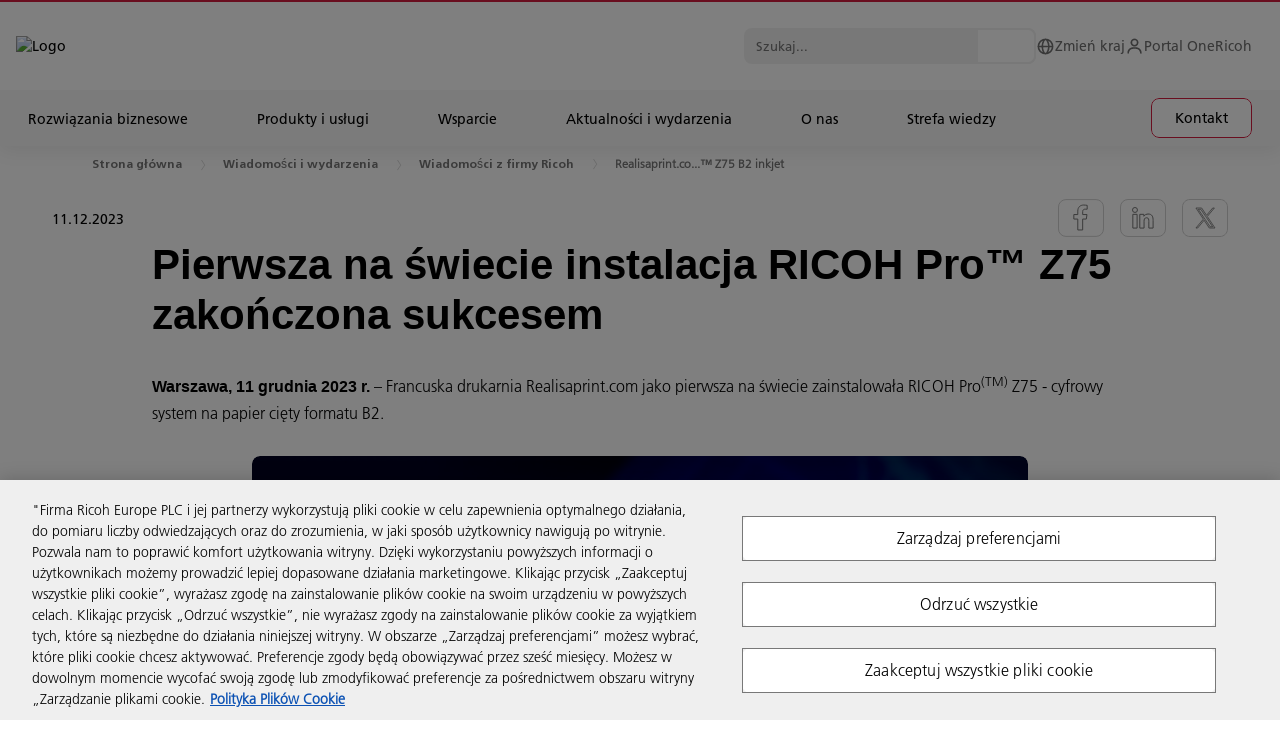

--- FILE ---
content_type: text/html; charset=utf-8
request_url: https://www.ricoh.pl/wiadomosci-wydarzenia/wiadomosc/pierwsza-na-swiecie-instalacja-ricoh-protm-z75-zakonczona-sukcesem/
body_size: 180548
content:

<!DOCTYPE html>
<html dir="ltr" lang="pl">
<head>
    <title>Pierwsza na świecie instalacja RICOH Pro™ Z75 zakończona sukcesem | Ricoh Polska</title>
    



<meta charset="utf-8" />
<meta http-equiv="X-UA-Compatible" content="IE=edge">
<meta name="application-name" content="Ricoh Polska" />
<meta name="copyright" content="Copyright 2022 Ricoh. Wszelkie prawa zastrzeżone." />
<meta name="format-detection" content="telephone=no" />
<meta name="msapplication-square70x70logo" content="/img/tiles-small.png" />
<meta name="msapplication-square150x150logo" content="/img/tiles-medium.png" />
<meta name="msapplication-wide310x150logo" content="/img/tiles-wide.png" />
<meta name="msapplication-square310x310logo" content="/img/tiles-large.png" />
<meta name="msapplication-TileColor" content="#FFFFFF" />
<meta name="viewport" content="width=device-width,initial-scale=1,shrink-to-fit=no">
<meta property="article:publisher" content="https://www.facebook.com/ricohpolska" />
<meta property="og:title" content="Pierwsza na świecie instalacja RICOH Pro™ Z75 zakończona sukcesem" />
<meta property="og:image" content="https://www.ricoh.pl/media/z75-no-copy%20%281%29_tcm93-74879.jpg" />
<meta property="og:type" content="artykuł" />
<meta property="og:description" content="Francuska drukarnia Realisaprint.com jako pierwsza na świecie zainstalowała RICOH Pro(TM) Z75 - cyfrowy system na papier cięty formatu B2." />
<meta property="og:url" content="https://www.ricoh.pl/wiadomosci-wydarzenia/wiadomosc/pierwsza-na-swiecie-instalacja-ricoh-protm-z75-zakonczona-sukcesem/" />
<meta property="og:site_name" content="Ricoh Polska" />

<meta name="description" content="Francuska drukarnia Realisaprint.com jako pierwsza na świecie zainstalowała RICOH Pro(TM) Z75 - cyfrowy system na papier cięty formatu B2." class="swiftype" data-type="string" />

<meta name="robots" content="index, follow" />
<meta name="twitter:card" content="Podsumowanie" />
<meta name="twitter:description" content="Francuska drukarnia Realisaprint.com jako pierwsza na świecie zainstalowała RICOH Pro(TM) Z75 - cyfrowy system na papier cięty formatu B2." />
<meta name="twitter:image" content="https://www.ricoh.pl/media/z75-no-copy%20%281%29_tcm93-74879.jpg" />
<meta name="twitter:site" content="@RicohEurope" />
<meta name="twitter:title" content="Pierwsza na świecie instalacja RICOH Pro™ Z75 zakończona sukcesem" />
<meta name="twitter:url" content="https://www.ricoh.pl/wiadomosci-wydarzenia/wiadomosc/pierwsza-na-swiecie-instalacja-ricoh-protm-z75-zakonczona-sukcesem/" />



    <link rel="canonical" href="https://www.ricoh.pl/wiadomosci-wydarzenia/wiadomosc/pierwsza-na-swiecie-instalacja-ricoh-protm-z75-zakonczona-sukcesem/" />

<link rel="stylesheet" href="/css/legacy.css?v=141.0" nonce="Kadq94zcR0XJPWfFSrQNP+ugVEhr7z2l+YA3Y0d6R59fPJKMbR7MibhSbHqPJhxd/2g4Kn69og/dbiyEVSgYcA==" />



<script nonce="Kadq94zcR0XJPWfFSrQNP+ugVEhr7z2l+YA3Y0d6R59fPJKMbR7MibhSbHqPJhxd/2g4Kn69og/dbiyEVSgYcA==">
    window.dataLayer = window.dataLayer || [];
    function gtag() { window.dataLayer.push(arguments); }
</script>

            <script src="https://cdn-ukwest.onetrust.com/scripttemplates/otSDKStub.js" nonce="Kadq94zcR0XJPWfFSrQNP+ugVEhr7z2l+YA3Y0d6R59fPJKMbR7MibhSbHqPJhxd/2g4Kn69og/dbiyEVSgYcA==" data-document-language="true" data-domain-script="4d320fc0-7dad-4888-beca-addd71fddeea"></script>
            <script src="/media/gtm_pl_tcm93-58684.js" nonce="Kadq94zcR0XJPWfFSrQNP+ugVEhr7z2l+YA3Y0d6R59fPJKMbR7MibhSbHqPJhxd/2g4Kn69og/dbiyEVSgYcA==" data-ot-ignore="true"></script>
            <script src="/media/eloqua_ot_fp_pl_tcm93-61945.js" nonce="Kadq94zcR0XJPWfFSrQNP+ugVEhr7z2l+YA3Y0d6R59fPJKMbR7MibhSbHqPJhxd/2g4Kn69og/dbiyEVSgYcA=="></script>
            <script src="/media/facebook_pl_tcm93-59712.js" nonce="Kadq94zcR0XJPWfFSrQNP+ugVEhr7z2l+YA3Y0d6R59fPJKMbR7MibhSbHqPJhxd/2g4Kn69og/dbiyEVSgYcA=="></script>
            <script src="/media/cl_pl_tcm93-67334.js" nonce="Kadq94zcR0XJPWfFSrQNP+ugVEhr7z2l+YA3Y0d6R59fPJKMbR7MibhSbHqPJhxd/2g4Kn69og/dbiyEVSgYcA=="></script>

<script nonce="Kadq94zcR0XJPWfFSrQNP+ugVEhr7z2l+YA3Y0d6R59fPJKMbR7MibhSbHqPJhxd/2g4Kn69og/dbiyEVSgYcA==">
    function OptanonWrapper() {
        if (typeof loadClarity === 'function') { loadClarity(); }
        if (typeof loadEloqua === 'function') { loadEloqua(); }
        if (typeof loadFacebook === 'function') { loadFacebook(); }
        if (typeof loadGoogleCTC === 'function') { loadGoogleCTC(); }
        if (typeof loadLF === 'function') { loadLF(); }
        if (typeof loadRVAChat === 'function') { loadRVAChat(); }
    }
</script>



<link rel="stylesheet" href="/css/rva-chat.css?v=141.0" nonce="Kadq94zcR0XJPWfFSrQNP+ugVEhr7z2l+YA3Y0d6R59fPJKMbR7MibhSbHqPJhxd/2g4Kn69og/dbiyEVSgYcA==" />






<link rel="icon" href="/img/favicon-16.png" sizes="16x16" type="image/png" />
<link rel="icon" href="/img/favicon-32.png" sizes="32x32" type="image/png" />
<link rel="icon" href="/img/favicon-48.png" sizes="48x48" type="image/png" />
<link rel="icon" href="/img/favicon-64.png" sizes="64x64" type="image/png" />
<link rel="icon" href="/img/favicon-96.png" sizes="96x96" type="image/png" />
<link rel="icon" href="/img/favicon-160.png" sizes="160x160" type="image/png" />
<link rel="icon" href="/img/favicon-192.png" sizes="192x192" type="image/png" />
<link rel="icon" href="/img/favicon-512.png" sizes="512x512" type="image/png" />
<link rel="apple-touch-icon" href="/img/favicon-120.png" sizes="120x120" />
<link rel="apple-touch-icon" href="/img/favicon-152.png" sizes="152x152" />
<link rel="apple-touch-icon" href="/img/favicon-167.png" sizes="167x167" />
<link rel="apple-touch-icon" href="/img/favicon-180.png" sizes="180x180" />

        <link rel="stylesheet" href="/css/styles.min.css?v=141.0" nonce="Kadq94zcR0XJPWfFSrQNP+ugVEhr7z2l+YA3Y0d6R59fPJKMbR7MibhSbHqPJhxd/2g4Kn69og/dbiyEVSgYcA==" />
    <link rel="stylesheet" href="/css/ricoh-main-refresh.css?v=141.0" nonce="Kadq94zcR0XJPWfFSrQNP+ugVEhr7z2l+YA3Y0d6R59fPJKMbR7MibhSbHqPJhxd/2g4Kn69og/dbiyEVSgYcA==" />
    <link rel="stylesheet" href="/css/cookiebar.css?v=141.0" nonce="Kadq94zcR0XJPWfFSrQNP+ugVEhr7z2l+YA3Y0d6R59fPJKMbR7MibhSbHqPJhxd/2g4Kn69og/dbiyEVSgYcA==" />
    <script type="application/ld+json">{"@context":"https://schema.org","@type":"WebPage","name":"Pierwsza na świecie instalacja RICOH Pro™ Z75 zakończona sukcesem","inLanguage":"pl","url":"https://www.ricoh.pl/wiadomosci-wydarzenia/wiadomosc/pierwsza-na-swiecie-instalacja-ricoh-protm-z75-zakonczona-sukcesem/","dateModified": "0001-01-01T00:00:00Z"}</script>
    
    

<script type="application/ld+json">
{
  "@context": "https://schema.org",
  "@type": "BreadcrumbList",
  "itemListElement": [
        {
      "@type": "ListItem",
      "position": 1,
      "name": "Home",
      "item": "http://www.ricoh.pl"
    },
        {
        
          "@type": "ListItem",
          "position": 2,
          "name": "Wiadomości i wydarzenia",
          "item": "http://www.ricoh.pl/wiadomosci-wydarzenia/"
        },        {
        
          "@type": "ListItem",
          "position": 3,
          "name": "Wiadomości z firmy Ricoh",
          "item": "http://www.ricoh.pl/wiadomosci-wydarzenia/wiadomosc/"
        },        {
        
          "@type": "ListItem",
          "position": 4,
          "name": "Realisaprint.com targets new markets with the world’s first post beta installation of the RICOH Pro™ Z75 B2 inkjet",
          "item": "http://www.ricoh.pl/wiadomosci-wydarzenia/wiadomosc/pierwsza-na-swiecie-instalacja-ricoh-protm-z75-zakonczona-sukcesem"
        }  ]
}
</script>


</head>
<body>
    




<header class="header --overhaul" data-header data-elastic-exclude>
    <div class="page-container">
        <div class="module-container mb-0 pl-0 pr-0">
            <div class="header__container container-txt --small">
                <div class="header__overlay"></div>
                <div class="header__top-wrapper">
                    <div class="border-line"></div>
                    <div class="header__top header-width-ctrl">
                        <div class="header-logo-cnt">
                            <button class="header-anchor" tabindex="1"></button><a class="header__logo" href="/" title="Logo" tabindex="1"><img src="/images/ricoh-logo.svg" alt="Logo"></a>
                        </div>
                        <div class="header__top-menu">
                                <div class="header__search header__search--top">
                                    <div class="header__search-content">
                                        <form class="header__search-form" action="/search/" method="get" autocomplete="off">
                                            <input class="header__search-input" type="text" name="query" placeholder="Szukaj..." data-url="/api/search/suggest/" tabindex="1">
                                            <button class="header__search-icon" aria-label="Szukaj..." tabindex="1"></button>
                                        </form>
                                        <div class="header__search-autocomplete"></div>
                                    </div>
                                </div>
                            <ul class="header__list">
                                <li class="header__list-item">
                                    <a href="/country-selector.html" title="Zmień kraj" aria-label="Zmień kraj" tabindex="1">
                                        <svg viewBox="0 0 19 19" fill="none" xmlns="http://www.w3.org/2000/svg">
                                            <path d="M9.49998 1.58325C5.13473 1.58325 1.58331 5.13467 1.58331 9.49992C1.58331 13.8652 5.13473 17.4166 9.49998 17.4166C13.8652 17.4166 17.4166 13.8652 17.4166 9.49992C17.4166 5.13467 13.8652 1.58325 9.49998 1.58325ZM15.7787 8.70825H13.5905C13.4929 6.97549 13.0081 5.28664 12.1719 3.76588C13.141 4.21875 13.9799 4.90936 14.6105 5.77347C15.2411 6.63759 15.643 7.64714 15.7787 8.70825ZM9.91956 3.18796C10.7389 4.26779 11.8409 6.18046 11.9993 8.70825H7.14873C7.25877 6.65309 7.93565 4.72775 9.0891 3.18717C9.22527 3.17925 9.36144 3.16659 9.49998 3.16659C9.64169 3.16659 9.78023 3.17925 9.91956 3.18796ZM6.87798 3.74213C6.09898 5.23917 5.64931 6.9365 5.5654 8.70825H3.22127C3.35805 7.63779 3.76565 6.61992 4.40552 5.75091C5.04539 4.88191 5.89638 4.19052 6.87798 3.74213ZM3.22127 10.2916H5.57569C5.68335 12.175 6.10215 13.8367 6.80752 15.2237C5.84342 14.7692 5.00943 14.0791 4.38261 13.217C3.7558 12.355 3.35638 11.3488 3.22127 10.2916ZM9.06456 15.8119C7.95544 14.4676 7.30073 12.5843 7.15744 10.2916H11.9969C11.8322 12.4869 11.1126 14.4051 9.93619 15.8111C9.7921 15.8206 9.64802 15.8333 9.49998 15.8333C9.35273 15.8333 9.20944 15.8206 9.06456 15.8119ZM12.2399 15.2007C12.996 13.7805 13.4575 12.1124 13.5786 10.2916H15.7779C15.6443 11.34 15.2506 12.3383 14.6327 13.1957C14.0148 14.0531 13.1922 14.7423 12.2399 15.2007Z" fill="#707070" />
                                        </svg><span>Zmień kraj</span>
                                    </a>
                                </li>
                                                                    <li class="header__list-item">
                                        <a href="https://eu.portal.ricoh-europe.com/pl/login" title="Portal OneRicoh" target="_blank" aria-label="Portal OneRicoh" tabindex="1">
                                            <!--
                                                --><svg viewBox="0 0 19 19" fill="none" xmlns="http://www.w3.org/2000/svg">
                                                    <path d="M9.5 1.58325C8.71712 1.58325 7.95181 1.8154 7.30087 2.25035C6.64992 2.6853 6.14257 3.30351 5.84298 4.0268C5.54338 4.75009 5.46499 5.54598 5.61773 6.31382C5.77046 7.08166 6.14745 7.78697 6.70104 8.34055C7.25462 8.89413 7.95993 9.27113 8.72777 9.42386C9.49561 9.57659 10.2915 9.49821 11.0148 9.19861C11.7381 8.89901 12.3563 8.39166 12.7912 7.74072C13.2262 7.08977 13.4583 6.32447 13.4583 5.54159C13.4583 4.49177 13.0413 3.48495 12.299 2.74262C11.5566 2.00029 10.5498 1.58325 9.5 1.58325ZM9.5 7.91659C9.03027 7.91659 8.57109 7.77729 8.18052 7.51633C7.78995 7.25536 7.48554 6.88443 7.30579 6.45046C7.12603 6.01648 7.07899 5.53895 7.17063 5.07825C7.26227 4.61754 7.48847 4.19436 7.82062 3.86221C8.15277 3.53006 8.57596 3.30386 9.03666 3.21222C9.49737 3.12058 9.9749 3.16761 10.4089 3.34737C10.8428 3.52713 11.2138 3.83154 11.4747 4.22211C11.7357 4.61267 11.875 5.07185 11.875 5.54159C11.875 6.17147 11.6248 6.77557 11.1794 7.22096C10.734 7.66636 10.1299 7.91659 9.5 7.91659ZM16.625 16.6249V15.8333C16.625 14.3635 16.0411 12.954 15.0019 11.9147C13.9626 10.8754 12.5531 10.2916 11.0833 10.2916H7.91667C6.44693 10.2916 5.03738 10.8754 3.99812 11.9147C2.95885 12.954 2.375 14.3635 2.375 15.8333V16.6249H3.95833V15.8333C3.95833 14.7834 4.37537 13.7766 5.1177 13.0343C5.86003 12.292 6.86685 11.8749 7.91667 11.8749H11.0833C12.1331 11.8749 13.14 12.292 13.8823 13.0343C14.6246 13.7766 15.0417 14.7834 15.0417 15.8333V16.6249H16.625Z" fill="#707070" />
                                                </svg><!--
                                            --><span>Portal OneRicoh</span>
                                        </a>
                                    </li>
                            </ul>
                            <button class="header__burger btn-burger" aria-label="Menu" tabindex="1"><span></span><span></span><span></span></button>
                        </div>
                    </div>
                </div>
                <div class="header__mega">
                    <div class="header__mega-wrapper">
                        <div class="header__mega-content-wrapper">
                        <div class="header__bar-wrapper">
                                <div class="header__bar level_1">
                                    <div class="header__search --mobile">
                                        <div class="header__search-content">
                                            <form class="header__search-form" action="/search/" method="get" autocomplete="off">
                                                <input class="header__search-input" type="text" name="query" placeholder="Szukaj..." data-url="/api/search/suggest/" tabindex="1">
                                                <button class="header__search-icon" aria-label="Szukaj..." tabindex="1"></button>
                                            </form>
                                            <div class="header__search-autocomplete"></div>
                                        </div>
                                    </div>
                                </div>
                            <div class="header__bar level_2">
                                <div class="header__bar-sub">
                                    <div class="header__back"><span class="header__back-icon" /></div>
                                    <div class="header__title text-uppercase"></div>
                                </div>
                            </div>
                        </div>
                            <div class="header__link-wrapper">
                                <ul class="header__link">


                                        <li class="header__link-item dropdown">
                                            <a href="#" title="Rozwiązania biznesowe" tabindex="2"><span>Rozwiązania biznesowe</span></a>
                                        </li>
                                        <li class="header__link-item dropdown">
                                            <a href="#" title="Produkty i usługi" tabindex="3"><span>Produkty i usługi</span></a>
                                        </li>
                                        <li class="header__link-item dropdown">
                                            <a href="#" title="Wsparcie" tabindex="4"><span>Wsparcie</span></a>
                                        </li>
                                        <li class="header__link-item dropdown">
                                            <a href="#" title="Aktualności i wydarzenia" tabindex="5"><span>Aktualności i wydarzenia</span></a>
                                        </li>
                                        <li class="header__link-item dropdown">
                                            <a href="#" title="O nas" tabindex="6"><span>O nas</span></a>
                                        </li>
                                        <li class="header__link-item dropdown">
                                            <a href="#" title="Strefa wiedzy" tabindex="7"><span>Strefa wiedzy</span></a>
                                        </li>
                                                                            <li class="header__link-item --btn">
                                            <a class="cta-button button-ripper" href="/kontakt/" target="" title="Kontakt"  tabindex="8"><span>Kontakt</span></a>
                                        </li>
                                </ul>
                            </div>
                            <div class="header__sub">
                                    <div class="header__sub-content tab">
                                        <section class="accordions">
                                            <div class="accordions__wrapper">
                                                <button class="menu__button-close"><span></span><span></span><span></span></button>
                                                <div class="accordions__list" data-accordion-campaign="">
                                                    <div class="accordions__item wow fadeInUp" data-item="">
                                                        <div class="accordions__toggle" data-toggle="">
                                                            <h5 class="title-h5 accordions__title">
                                                                <a href="#" title="Przegląd">Przegląd</a><span>
                                                                    <svg width="25" height="24" viewBox="0 0 25 24" xmlns="http://www.w3.org/2000/svg">
                                                                        <path d="M17.5788 12.5H5.5V11.5H17.5788L11.7865 5.7077L12.5 5L19.5 12L12.5 19L11.7865 18.2923L17.5788 12.5Z" fill="currentColor" stroke="currentColor" />
                                                                    </svg>
                                                                </span>
                                                            </h5>
                                                            <div class="accordions__arrow"></div>
                                                        </div>
                                                        <div class="accordions__dropdown" data-dropdown="">
                                                            <div class="accordions__content">
                                                                <div class="accordions__content--item">
                                                                    <!-- General Content-->
                                                                    <div class="tab__content">
                                                                        <div class="card">
                                                                                <div class="card__image">
                                                                                    <div class="picture-line">
                                                                                        <img src="/media/BusinessSolutions-Thumbnail-720x340_tcm93-82531.webp" alt="Business Solutions Thumbnail">
                                                                                    </div>
                                                                                </div>
                                                                            <div class="card__content">
                                                                                    <h3 class="title-h3">Rozwiązania biznesowe</h3>
                                                                                                                                                                    <div class="ricoh-richtext__content">
                                                                                        <p>W Ricoh specjalizujemy się w projektowaniu i wdrażaniu rozwiązań oraz usług, dzięki którym Twoja firma będzie przygotowana na wyzwania przyszłości.</p>
                                                                                    </div>
                                                                            </div>
                                                                            <!--

                                                                                --><a class="cta-button button-ripper" href="/rozwiazania-biznesowe/" target="" title="Dowiedz się więcej" ><span>Dowiedz się więcej</span></a><!--
                                                                            -->
                                                                        </div>
                                                                    </div>
                                                                </div>
                                                            </div>
                                                        </div>
                                                        <div class="accordions__lineItem"></div>
                                                    </div>
                                                            <div class="accordions__item wow fadeInUp" data-item="">
                                                                <div class="accordions__toggle" data-toggle="">
                                                                        <h5 class="title-h5 accordions__title">
                                                                                <a class="innerLink" href="/rozwiazania-biznesowe/innowacyjne-srodowisko-pracy/" target="" title="Innowacyjne środowisko pracy" >Innowacyjne środowisko pracy</a><span>
                                                                                    <svg width="25" height="24" viewBox="0 0 25 24" xmlns="http://www.w3.org/2000/svg">
                                                                                        <path d="M17.5788 12.5H5.5V11.5H17.5788L11.7865 5.7077L12.5 5L19.5 12L12.5 19L11.7865 18.2923L17.5788 12.5Z" fill="currentColor" stroke="currentColor" />
                                                                                    </svg>
                                                                                </span>
                                                                        </h5>
                                                                    <div class="accordions__arrow"></div>
                                                                </div>
                                                                <div class="accordions__dropdown" data-dropdown="">
                                                                    <div class="accordions__content">
                                                                        <div class="accordions__content--item">
                                                                            <!-- General Content-->
                                                                            <div class="tab__content">
                                                                                <div class="card">
                                                                                    <div class="card__content">
                                                                                            <div class="text-p1">Zapewnij dostęp do technologii, kt&#243;re przełożą się na budowanie pozytywnego doświadczenia pracownika.
</div>
                                                                                    </div>
                                                                                    <!--
                                            -->
                                                                                    <ul class="card__list">
                                                                                            <li>
                                                                                                <a class="cta-arrow" href="/rozwiazania-biznesowe/innowacyjne-srodowisko-pracy/zarzadzanie-przestrzenia-robocza/" target="" title="Workplace Management" ><span>Workplace Management</span></a>
                                                                                            </li>
                                                                                            <li>
                                                                                                <a class="cta-arrow" href="/rozwiazania-biznesowe/innowacyjne-srodowisko-pracy/komunikacja-wspolpraca/" target="" title="Communication &amp; Collaboration" ><span>Communication &amp; Collaboration</span></a>
                                                                                            </li>
                                                                                    </ul><!--
                                                                                                                                                                            --><a class="cta-button button-ripper" href="/rozwiazania-biznesowe/innowacyjne-srodowisko-pracy/" target="" title="Czytaj więcej" ><span>Czytaj więcej</span></a><!--
                                                                                    -->
                                                                                </div>
                                                                            </div>
                                                                        </div>
                                                                    </div>
                                                                </div>
                                                                <div class="accordions__lineItem"></div>
                                                            </div>
                                                            <div class="accordions__item wow fadeInUp" data-item="">
                                                                <div class="accordions__toggle" data-toggle="">
                                                                        <h5 class="title-h5 accordions__title">
                                                                                <a class="innerLink" href="/rozwiazania-biznesowe/zarzadzanie-procesami-biznesowymi/" target="" title="Zarządzanie procesami biznesowymi" >Zarządzanie procesami biznesowymi</a><span>
                                                                                    <svg width="25" height="24" viewBox="0 0 25 24" xmlns="http://www.w3.org/2000/svg">
                                                                                        <path d="M17.5788 12.5H5.5V11.5H17.5788L11.7865 5.7077L12.5 5L19.5 12L12.5 19L11.7865 18.2923L17.5788 12.5Z" fill="currentColor" stroke="currentColor" />
                                                                                    </svg>
                                                                                </span>
                                                                        </h5>
                                                                    <div class="accordions__arrow"></div>
                                                                </div>
                                                                <div class="accordions__dropdown" data-dropdown="">
                                                                    <div class="accordions__content">
                                                                        <div class="accordions__content--item">
                                                                            <!-- General Content-->
                                                                            <div class="tab__content">
                                                                                <div class="card">
                                                                                    <div class="card__content">
                                                                                            <div class="text-p1">Uwolnij swoich pracownik&#243;w od wykonywania ręcznych,&#160;powtarzalnych zadań. Zapewnimy Ci narzędzia, dzięki kt&#243;rym uprościsz i usprawnisz procesy w firmie.
</div>
                                                                                    </div>
                                                                                    <!--
                                            -->
                                                                                    <ul class="card__list">
                                                                                            <li>
                                                                                                <a class="cta-arrow" href="/rozwiazania-biznesowe/rozwiazania-wspierajace-automatyzacje/" target="" title="Process Automation" ><span>Process Automation</span></a>
                                                                                            </li>
                                                                                            <li>
                                                                                                <a class="cta-arrow" href="/rozwiazania-biznesowe/zarzadzanie-procesami-biznesowymi/business-processes-services/" target="" title="Business Process Services" ><span>Business Process Services</span></a>
                                                                                            </li>
                                                                                    </ul><!--
                                                                                                                                                                            --><a class="cta-button button-ripper" href="/rozwiazania-biznesowe/zarzadzanie-procesami-biznesowymi/" target="" title="Czytaj więcej" ><span>Czytaj więcej</span></a><!--
                                                                                    -->
                                                                                </div>
                                                                            </div>
                                                                        </div>
                                                                    </div>
                                                                </div>
                                                                <div class="accordions__lineItem"></div>
                                                            </div>
                                                            <div class="accordions__item wow fadeInUp" data-item="">
                                                                <div class="accordions__toggle" data-toggle="">
                                                                        <h5 class="title-h5 accordions__title">
                                                                                <a class="innerLink" href="/rozwiazania-biznesowe/innowacyjne-srodowisko-pracy/zarzadzenie-drukiem/" target="" title="Zarządzanie drukiem i automatyzacja" >Zarządzanie drukiem i automatyzacja</a><span>
                                                                                    <svg width="25" height="24" viewBox="0 0 25 24" xmlns="http://www.w3.org/2000/svg">
                                                                                        <path d="M17.5788 12.5H5.5V11.5H17.5788L11.7865 5.7077L12.5 5L19.5 12L12.5 19L11.7865 18.2923L17.5788 12.5Z" fill="currentColor" stroke="currentColor" />
                                                                                    </svg>
                                                                                </span>
                                                                        </h5>
                                                                    <div class="accordions__arrow"></div>
                                                                </div>
                                                                <div class="accordions__dropdown" data-dropdown="">
                                                                    <div class="accordions__content">
                                                                        <div class="accordions__content--item">
                                                                            <!-- General Content-->
                                                                            <div class="tab__content">
                                                                                <div class="card">
                                                                                    <div class="card__content">
                                                                                            <div class="text-p1">Postaw na efektywne środowisko druku, kt&#243;re będzie dostosowane do cyfrowych proces&#243;w i wyzwań pracy w modelu hybrydowym.
</div>
                                                                                    </div>
                                                                                    <!--
                                            -->
                                                                                    <ul class="card__list">
                                                                                            <li>
                                                                                                <a class="cta-arrow" href="/rozwiazania-biznesowe/innowacyjne-srodowisko-pracy/zarzadzenie-drukiem/" target="" title="Zarządzanie drukiem" ><span>Zarządzanie drukiem</span></a>
                                                                                            </li>
                                                                                            <li>
                                                                                                <a class="cta-arrow" href="/uslugi-biznesowe/wszystkie-uslugi/druk-produkcyjny/uslugi-dodatkowe/carbon-balanced-printing/" target="" title="Druk – cele środowiskowe" ><span>Druk – cele środowiskowe</span></a>
                                                                                            </li>
                                                                                            <li>
                                                                                                <a class="cta-arrow" href="/rozwiazania-biznesowe/rozwiazania-wspierajace-automatyzacje/" target="" title="Cyfryzacja" ><span>Cyfryzacja</span></a>
                                                                                            </li>
                                                                                    </ul><!--
                                                                                                                                                                            --><a class="cta-button button-ripper" href="/rozwiazania-biznesowe/innowacyjne-srodowisko-pracy/zarzadzenie-drukiem/" target="" title="Czytaj więcej" ><span>Czytaj więcej</span></a><!--
                                                                                    -->
                                                                                </div>
                                                                            </div>
                                                                        </div>
                                                                    </div>
                                                                </div>
                                                                <div class="accordions__lineItem"></div>
                                                            </div>
                                                            <div class="accordions__item wow fadeInUp" data-item="">
                                                                <div class="accordions__toggle" data-toggle="">
                                                                        <h5 class="title-h5 accordions__title">
                                                                                <a class="innerLink" href="/rozwiazania-biznesowe/infrastruktura-chmurowa/" target="" title="Infrastruktura &amp; chmura" >Infrastruktura &amp; chmura</a><span>
                                                                                    <svg width="25" height="24" viewBox="0 0 25 24" xmlns="http://www.w3.org/2000/svg">
                                                                                        <path d="M17.5788 12.5H5.5V11.5H17.5788L11.7865 5.7077L12.5 5L19.5 12L12.5 19L11.7865 18.2923L17.5788 12.5Z" fill="currentColor" stroke="currentColor" />
                                                                                    </svg>
                                                                                </span>
                                                                        </h5>
                                                                    <div class="accordions__arrow"></div>
                                                                </div>
                                                                <div class="accordions__dropdown" data-dropdown="">
                                                                    <div class="accordions__content">
                                                                        <div class="accordions__content--item">
                                                                            <!-- General Content-->
                                                                            <div class="tab__content">
                                                                                <div class="card">
                                                                                    <div class="card__content">
                                                                                            <div class="text-p1">Oferujemy rozwiązania w chmurze i specjalistyczną wiedzę, dzięki kt&#243;rym działania Twojej firmy staną się bardziej efektywne, oszczędne i bezpieczne.
</div>
                                                                                    </div>
                                                                                    <!--
                                            -->
                                                                                    <ul class="card__list">
                                                                                            <li>
                                                                                                <a class="cta-arrow" href="/rozwiazania-biznesowe/infrastruktura-chmurowa/uslugi-i-rozwiazania-z-zakresu-infrastruktury-it/" target="" title="Infrastruktura IT - rozwiązania" ><span>Infrastruktura IT - rozwiązania</span></a>
                                                                                            </li>
                                                                                            <li>
                                                                                                <a class="cta-arrow" href="/rozwiazania-biznesowe/infrastruktura-chmurowa/uslugi-i-rozwiazania-sieciowe/" target="" title="Networking Solutions" ><span>Networking Solutions</span></a>
                                                                                            </li>
                                                                                            <li>
                                                                                                <a class="cta-arrow" href="/rozwiazania-biznesowe/infrastruktura-chmurowa/ciaglosc-dzialania-odzyskiwanie-sprawnosci-po-awarii/" target="" title="Business Continuity &amp; Disaster Recovery" ><span>Business Continuity &amp; Disaster Recovery</span></a>
                                                                                            </li>
                                                                                    </ul><!--
                                                                                                                                                                            --><a class="cta-button button-ripper" href="/rozwiazania-biznesowe/infrastruktura-chmurowa/" target="" title="Czytaj więcej" ><span>Czytaj więcej</span></a><!--
                                                                                    -->
                                                                                </div>
                                                                            </div>
                                                                        </div>
                                                                    </div>
                                                                </div>
                                                                <div class="accordions__lineItem"></div>
                                                            </div>
                                                            <div class="accordions__item wow fadeInUp" data-item="">
                                                                <div class="accordions__toggle" data-toggle="">
                                                                        <h5 class="title-h5 accordions__title">
                                                                                <a class="innerLink" href="/rozwiazania-biznesowe/cyberbezpieczenstwo/" target="" title="Cyberbezpieczeństwo" >Cyberbezpieczeństwo</a><span>
                                                                                    <svg width="25" height="24" viewBox="0 0 25 24" xmlns="http://www.w3.org/2000/svg">
                                                                                        <path d="M17.5788 12.5H5.5V11.5H17.5788L11.7865 5.7077L12.5 5L19.5 12L12.5 19L11.7865 18.2923L17.5788 12.5Z" fill="currentColor" stroke="currentColor" />
                                                                                    </svg>
                                                                                </span>
                                                                        </h5>
                                                                    <div class="accordions__arrow"></div>
                                                                </div>
                                                                <div class="accordions__dropdown" data-dropdown="">
                                                                    <div class="accordions__content">
                                                                        <div class="accordions__content--item">
                                                                            <!-- General Content-->
                                                                            <div class="tab__content">
                                                                                <div class="card">
                                                                                    <div class="card__content">
                                                                                            <div class="text-p1">Zadbaj o ochronę przed cyberzagrożeniami. Zadbamy o najskuteczniejsze zabezpieczenia, kt&#243;re będą stały na straży bezpieczeństwa Twojej firmy.</div>
                                                                                    </div>
                                                                                    <!--
                                            -->
                                                                                    <ul class="card__list">
                                                                                            <li>
                                                                                                <a class="cta-arrow" href="/rozwiazania-biznesowe/cyberbezpieczenstwo/rozwiazania-z-zakresu-cyberbezpieczenstwa/" target="" title="Cyberbezpieczeństwo - rozwiązania" ><span>Cyberbezpieczeństwo - rozwiązania</span></a>
                                                                                            </li>
                                                                                            <li>
                                                                                                <a class="cta-arrow" href="/rozwiazania-biznesowe/cyberbezpieczenstwo/uslugi-zarzadzane-z-zakresu-bezpieczenstwa-cybernetycznego/" target="" title="Cyberbezpieczeństwo – usługi zarządzane" ><span>Cyberbezpieczeństwo – usługi zarządzane</span></a>
                                                                                            </li>
                                                                                    </ul><!--
                                                                                                                                                                            --><a class="cta-button button-ripper" href="/rozwiazania-biznesowe/cyberbezpieczenstwo/" target="" title="Czytaj więcej" ><span>Czytaj więcej</span></a><!--
                                                                                    -->
                                                                                </div>
                                                                            </div>
                                                                        </div>
                                                                    </div>
                                                                </div>
                                                                <div class="accordions__lineItem"></div>
                                                            </div>
                                                            <div class="accordions__item wow fadeInUp" data-item="">
                                                                <div class="accordions__toggle" data-toggle="">
                                                                        <h5 class="title-h5 accordions__title">
                                                                                <a class="innerLink" href="/rozwiazania-biznesowe/graphic-communications/" target="" title="Graphic Communication" >Graphic Communication</a><span>
                                                                                    <svg width="25" height="24" viewBox="0 0 25 24" xmlns="http://www.w3.org/2000/svg">
                                                                                        <path d="M17.5788 12.5H5.5V11.5H17.5788L11.7865 5.7077L12.5 5L19.5 12L12.5 19L11.7865 18.2923L17.5788 12.5Z" fill="currentColor" stroke="currentColor" />
                                                                                    </svg>
                                                                                </span>
                                                                        </h5>
                                                                    <div class="accordions__arrow"></div>
                                                                </div>
                                                                <div class="accordions__dropdown" data-dropdown="">
                                                                    <div class="accordions__content">
                                                                        <div class="accordions__content--item">
                                                                            <!-- General Content-->
                                                                            <div class="tab__content">
                                                                                <div class="card">
                                                                                    <div class="card__content">
                                                                                            <div class="text-p1">Ricoh rozszerza możliwości zaawansowanych system&#243;w druku produkcyjnego i dostosowuje zakres ich funkcjonalności do stale mieniających się wymagań rynku. 
</div>
                                                                                    </div>
                                                                                    <!--
                                            -->
                                                                                    <ul class="card__list">
                                                                                            <li>
                                                                                                <a class="cta-arrow" href="/rozwiazania-biznesowe/graphic-communications/commercial-printing/" target="" title="Commercial Printing" ><span>Commercial Printing</span></a>
                                                                                            </li>
                                                                                            <li>
                                                                                                <a class="cta-arrow" href="/rozwiazania-biznesowe/graphic-communications/print-room/" target="" title="Print Room" ><span>Print Room</span></a>
                                                                                            </li>
                                                                                    </ul><!--
                                                                                                                                                                            --><a class="cta-button button-ripper" href="/rozwiazania-biznesowe/graphic-communications/" target="" title="Czytaj więcej" ><span>Czytaj więcej</span></a><!--
                                                                                    -->
                                                                                </div>
                                                                            </div>
                                                                        </div>
                                                                    </div>
                                                                </div>
                                                                <div class="accordions__lineItem"></div>
                                                            </div>
                                                </div>
                                            </div>
                                        </section>
                                    </div>
                                    <div class="header__sub-content tab">
                                        <section class="accordions">
                                            <div class="accordions__wrapper">
                                                <button class="menu__button-close"><span></span><span></span><span></span></button>
                                                <div class="accordions__list" data-accordion-campaign="">
                                                    <div class="accordions__item wow fadeInUp" data-item="">
                                                        <div class="accordions__toggle" data-toggle="">
                                                            <h5 class="title-h5 accordions__title">
                                                                <a href="#" title="Przegląd">Przegląd</a><span>
                                                                    <svg width="25" height="24" viewBox="0 0 25 24" xmlns="http://www.w3.org/2000/svg">
                                                                        <path d="M17.5788 12.5H5.5V11.5H17.5788L11.7865 5.7077L12.5 5L19.5 12L12.5 19L11.7865 18.2923L17.5788 12.5Z" fill="currentColor" stroke="currentColor" />
                                                                    </svg>
                                                                </span>
                                                            </h5>
                                                            <div class="accordions__arrow"></div>
                                                        </div>
                                                        <div class="accordions__dropdown" data-dropdown="">
                                                            <div class="accordions__content">
                                                                <div class="accordions__content--item">
                                                                    <!-- General Content-->
                                                                    <div class="tab__content">
                                                                        <div class="card">
                                                                                <div class="card__image">
                                                                                    <div class="picture-line">
                                                                                        <img src="/media/ProductsServices-Thumbnail-720x340_tcm93-82528.webp" alt="Products Services Thumbnail">
                                                                                    </div>
                                                                                </div>
                                                                            <div class="card__content">
                                                                                    <h3 class="title-h3">Produkty i usługi</h3>
                                                                                                                                                                    <div class="ricoh-richtext__content">
                                                                                        <p>Zapewniamy pełną gamę rozwiązań zaprojektowanych w celu zwiększenia wydajności i produktywności w Twoim zespole.</p>
                                                                                    </div>
                                                                            </div>
                                                                            <!--

                                                                            -->
                                                                        </div>
                                                                    </div>
                                                                </div>
                                                            </div>
                                                        </div>
                                                        <div class="accordions__lineItem"></div>
                                                    </div>
                                                            <div class="accordions__item wow fadeInUp" data-item="">
                                                                <div class="accordions__toggle" data-toggle="">
                                                                        <h5 class="title-h5 accordions__title">
                                                                                <a class="innerLink" href="/produkty/produkty-biurowe/" target="" title="Biuro - urządzenia i oprogramowanie" >Biuro - urządzenia i oprogramowanie</a><span>
                                                                                    <svg width="25" height="24" viewBox="0 0 25 24" xmlns="http://www.w3.org/2000/svg">
                                                                                        <path d="M17.5788 12.5H5.5V11.5H17.5788L11.7865 5.7077L12.5 5L19.5 12L12.5 19L11.7865 18.2923L17.5788 12.5Z" fill="currentColor" stroke="currentColor" />
                                                                                    </svg>
                                                                                </span>
                                                                        </h5>
                                                                    <div class="accordions__arrow"></div>
                                                                </div>
                                                                <div class="accordions__dropdown" data-dropdown="">
                                                                    <div class="accordions__content">
                                                                        <div class="accordions__content--item">
                                                                            <!-- General Content-->
                                                                            <div class="tab__content">
                                                                                <div class="card">
                                                                                    <div class="card__content">
                                                                                            <div class="text-p1">Innowacyjne urządzenia drukujące, monitory interaktywne, skanery i oprogramowanie ułatwiające zarządzanie, cyfryzację i wsp&#243;łpracę.
</div>
                                                                                    </div>
                                                                                    <!--
                                            -->
                                                                                    <ul class="card__list">
                                                                                            <li>
                                                                                                <a class="cta-arrow" href="/produkty/produkty-biurowe/urzadzenia-wielofunkcyjne/" target="" title="Wielofunkcyjne urządzenia drukujące" ><span>Wielofunkcyjne urządzenia drukujące</span></a>
                                                                                            </li>
                                                                                            <li>
                                                                                                <a class="cta-arrow" href="/produkty/produkty-biurowe/drukarki/" target="" title="Drukarki" ><span>Drukarki</span></a>
                                                                                            </li>
                                                                                            <li>
                                                                                                <a class="cta-arrow" href="/oprogramowanie/" target="" title="Biuro - oprogramowanie" ><span>Biuro - oprogramowanie</span></a>
                                                                                            </li>
                                                                                            <li>
                                                                                                <a class="cta-arrow" href="/produkty/systemy-audiowizualne/tablice-interaktywne/" target="" title="Monitory interaktywne" ><span>Monitory interaktywne</span></a>
                                                                                            </li>
                                                                                            <li>
                                                                                                <a class="cta-arrow" href="https://www.pfu-emea.ricoh.com/pl-pl/" target="_blank" title="Skanery" ><span>Skanery</span></a>
                                                                                            </li>
                                                                                    </ul><!--
                                                                                                                                                                            --><a class="cta-button button-ripper" href="/produkty/produkty-biurowe/" target="" title="Czytaj więcej" ><span>Czytaj więcej</span></a><!--
                                                                                    -->
                                                                                </div>
                                                                            </div>
                                                                        </div>
                                                                    </div>
                                                                </div>
                                                                <div class="accordions__lineItem"></div>
                                                            </div>
                                                            <div class="accordions__item wow fadeInUp" data-item="">
                                                                <div class="accordions__toggle" data-toggle="">
                                                                        <h5 class="title-h5 accordions__title">
                                                                                <a class="innerLink" href="/produkty/urzadzenia-produkcyjne/" target="" title="Urządzenia produkcyjne i oprogramowanie" >Urządzenia produkcyjne i oprogramowanie</a><span>
                                                                                    <svg width="25" height="24" viewBox="0 0 25 24" xmlns="http://www.w3.org/2000/svg">
                                                                                        <path d="M17.5788 12.5H5.5V11.5H17.5788L11.7865 5.7077L12.5 5L19.5 12L12.5 19L11.7865 18.2923L17.5788 12.5Z" fill="currentColor" stroke="currentColor" />
                                                                                    </svg>
                                                                                </span>
                                                                        </h5>
                                                                    <div class="accordions__arrow"></div>
                                                                </div>
                                                                <div class="accordions__dropdown" data-dropdown="">
                                                                    <div class="accordions__content">
                                                                        <div class="accordions__content--item">
                                                                            <!-- General Content-->
                                                                            <div class="tab__content">
                                                                                <div class="card">
                                                                                    <div class="card__content">
                                                                                            <div class="text-p1">Szeroka gama maszyn produkcyjnych, kt&#243;re zapewniają najwyższą jakość druku i efektywność. 
</div>
                                                                                    </div>
                                                                                    <!--
                                            -->
                                                                                    <ul class="card__list">
                                                                                            <li>
                                                                                                <a class="cta-arrow" href="/produkty/urzadzenia-produkcyjne/urzadzenia-papier-ciety/" target="" title="Urządzenia produkcyjne na papier cięty" ><span>Urządzenia produkcyjne na papier cięty</span></a>
                                                                                            </li>
                                                                                            <li>
                                                                                                <a class="cta-arrow" href="/produkty/urzadzenia-produkcyjne/urzadzenia-szerokoformatowe/" target="" title="Urządzenia szerokoformatowe" ><span>Urządzenia szerokoformatowe</span></a>
                                                                                            </li>
                                                                                            <li>
                                                                                                <a class="cta-arrow" href="/produkty/urzadzenia-produkcyjne/urzadzenia-produkcyjne-papier-ciagly/" target="" title="Urządzenia produkcyjne na papier ciągły" ><span>Urządzenia produkcyjne na papier ciągły</span></a>
                                                                                            </li>
                                                                                            <li>
                                                                                                <a class="cta-arrow" href="/produkty/urzadzenia-produkcyjne/atramentowe-urzadzenie-na-papier-ciety/pro-z75/" target="" title="Atramentowe urządzenie na papier cięty" ><span>Atramentowe urządzenie na papier cięty</span></a>
                                                                                            </li>
                                                                                    </ul><!--
                                                                                                                                                                            --><a class="cta-button button-ripper" href="/produkty/urzadzenia-produkcyjne/" target="" title="Czytaj więcej" ><span>Czytaj więcej</span></a><!--
                                                                                    -->
                                                                                </div>
                                                                            </div>
                                                                        </div>
                                                                    </div>
                                                                </div>
                                                                <div class="accordions__lineItem"></div>
                                                            </div>
                                                            <div class="accordions__item wow fadeInUp" data-item="">
                                                                <div class="accordions__toggle" data-toggle="">
                                                                        <h5 class="title-h5 accordions__title">
                                                                                <a class="innerLink" href="/uslugi-biznesowe/wszystkie-uslugi/" target="" title="Usługi" >Usługi</a><span>
                                                                                    <svg width="25" height="24" viewBox="0 0 25 24" xmlns="http://www.w3.org/2000/svg">
                                                                                        <path d="M17.5788 12.5H5.5V11.5H17.5788L11.7865 5.7077L12.5 5L19.5 12L12.5 19L11.7865 18.2923L17.5788 12.5Z" fill="currentColor" stroke="currentColor" />
                                                                                    </svg>
                                                                                </span>
                                                                        </h5>
                                                                    <div class="accordions__arrow"></div>
                                                                </div>
                                                                <div class="accordions__dropdown" data-dropdown="">
                                                                    <div class="accordions__content">
                                                                        <div class="accordions__content--item">
                                                                            <!-- General Content-->
                                                                            <div class="tab__content">
                                                                                <div class="card">
                                                                                    <div class="card__content">
                                                                                            <div class="text-p1">Usługi, kt&#243;re pozwolą Twojej firmie na szybszą transformację środowiska pracy.
</div>
                                                                                    </div>
                                                                                    <!--
                                            -->
                                                                                    <ul class="card__list">
                                                                                            <li>
                                                                                                <a class="cta-arrow" href="/rozwiazania-biznesowe/innowacyjne-srodowisko-pracy/komunikacja-wspolpraca/" target="" title="Communication Services" ><span>Communication Services</span></a>
                                                                                            </li>
                                                                                            <li>
                                                                                                <a class="cta-arrow" href="/uslugi-biznesowe/wszystkie-uslugi/sustainability-management-services/" target="" title="Sustainability Services" ><span>Sustainability Services</span></a>
                                                                                            </li>
                                                                                            <li>
                                                                                                <a class="cta-arrow" href="/rozwiazania-biznesowe/innowacyjne-srodowisko-pracy/zarzadzanie-przestrzenia-robocza/" target="" title="Workplace Services" ><span>Workplace Services</span></a>
                                                                                            </li>
                                                                                            <li>
                                                                                                <a class="cta-arrow" href="/uslugi/uslugi-finansowe/" target="" title="Financing Services" ><span>Financing Services</span></a>
                                                                                            </li>
                                                                                    </ul><!--
                                                                                                                                                                            --><a class="cta-button button-ripper" href="/uslugi-biznesowe/wszystkie-uslugi/" target="" title="Czytaj więcej" ><span>Czytaj więcej</span></a><!--
                                                                                    -->
                                                                                </div>
                                                                            </div>
                                                                        </div>
                                                                    </div>
                                                                </div>
                                                                <div class="accordions__lineItem"></div>
                                                            </div>
                                                            <div class="accordions__item wow fadeInUp" data-item="">
                                                                <div class="accordions__toggle" data-toggle="">
                                                                        <h5 class="title-h5 accordions__title">
                                                                                <a class="innerLink" href="https://ricoh-imaging.eu/" target="_blank" title="Aparaty" >Aparaty</a><span>
                                                                                    <svg width="25" height="24" viewBox="0 0 25 24" xmlns="http://www.w3.org/2000/svg">
                                                                                        <path d="M17.5788 12.5H5.5V11.5H17.5788L11.7865 5.7077L12.5 5L19.5 12L12.5 19L11.7865 18.2923L17.5788 12.5Z" fill="currentColor" stroke="currentColor" />
                                                                                    </svg>
                                                                                </span>
                                                                        </h5>
                                                                    <div class="accordions__arrow"></div>
                                                                </div>
                                                                <div class="accordions__dropdown" data-dropdown="">
                                                                    <div class="accordions__content">
                                                                        <div class="accordions__content--item">
                                                                            <!-- General Content-->
                                                                            <div class="tab__content">
                                                                                <div class="card">
                                                                                    <div class="card__content">
                                                                                            <div class="text-p1">Aparaty, obiektywy, lornetki i akcesoria.
</div>
                                                                                    </div>
                                                                                    <!--
                                                                                                                                                                            --><a class="cta-button button-ripper" href="https://ricoh-imaging.eu/" target="_blank" title="Czytaj więcej" ><span>Czytaj więcej</span></a><!--
                                                                                    -->
                                                                                </div>
                                                                            </div>
                                                                        </div>
                                                                    </div>
                                                                </div>
                                                                <div class="accordions__lineItem"></div>
                                                            </div>
                                                            <div class="accordions__item wow fadeInUp" data-item="">
                                                                <div class="accordions__toggle" data-toggle="">
                                                                        <h5 class="title-h5 accordions__title">
                                                                                <a class="innerLink" href="/produkty/materialy-eksploatacyjne/" target="" title="Materiały eksploatacyjne" >Materiały eksploatacyjne</a><span>
                                                                                    <svg width="25" height="24" viewBox="0 0 25 24" xmlns="http://www.w3.org/2000/svg">
                                                                                        <path d="M17.5788 12.5H5.5V11.5H17.5788L11.7865 5.7077L12.5 5L19.5 12L12.5 19L11.7865 18.2923L17.5788 12.5Z" fill="currentColor" stroke="currentColor" />
                                                                                    </svg>
                                                                                </span>
                                                                        </h5>
                                                                    <div class="accordions__arrow"></div>
                                                                </div>
                                                                <div class="accordions__dropdown" data-dropdown="">
                                                                    <div class="accordions__content">
                                                                        <div class="accordions__content--item">
                                                                            <!-- General Content-->
                                                                            <div class="tab__content">
                                                                                <div class="card">
                                                                                    <div class="card__content">
                                                                                            <div class="text-p1">Oryginalne materiały eksploatacyjne i części to gwarancja najwyższej jakości.
</div>
                                                                                    </div>
                                                                                    <!--
                                                                                                                                                                            --><a class="cta-button button-ripper" href="/produkty/materialy-eksploatacyjne/" target="" title="Czytaj więcej" ><span>Czytaj więcej</span></a><!--
                                                                                    -->
                                                                                </div>
                                                                            </div>
                                                                        </div>
                                                                    </div>
                                                                </div>
                                                                <div class="accordions__lineItem"></div>
                                                            </div>
                                                </div>
                                            </div>
                                        </section>
                                    </div>
                                    <div class="header__sub-content tab">
                                        <section class="accordions">
                                            <div class="accordions__wrapper">
                                                <button class="menu__button-close"><span></span><span></span><span></span></button>
                                                <div class="accordions__list" data-accordion-campaign="">
                                                    <div class="accordions__item wow fadeInUp" data-item="">
                                                        <div class="accordions__toggle" data-toggle="">
                                                            <h5 class="title-h5 accordions__title">
                                                                <a href="#" title="Przegląd">Przegląd</a><span>
                                                                    <svg width="25" height="24" viewBox="0 0 25 24" xmlns="http://www.w3.org/2000/svg">
                                                                        <path d="M17.5788 12.5H5.5V11.5H17.5788L11.7865 5.7077L12.5 5L19.5 12L12.5 19L11.7865 18.2923L17.5788 12.5Z" fill="currentColor" stroke="currentColor" />
                                                                    </svg>
                                                                </span>
                                                            </h5>
                                                            <div class="accordions__arrow"></div>
                                                        </div>
                                                        <div class="accordions__dropdown" data-dropdown="">
                                                            <div class="accordions__content">
                                                                <div class="accordions__content--item">
                                                                    <!-- General Content-->
                                                                    <div class="tab__content">
                                                                        <div class="card">
                                                                                <div class="card__image">
                                                                                    <div class="picture-line">
                                                                                        <img src="/media/Support-Thumbnail-720x340_tcm93-82527.webp" alt="Support Thumbnail">
                                                                                    </div>
                                                                                </div>
                                                                            <div class="card__content">
                                                                                    <h3 class="title-h3">Wsparcie</h3>
                                                                                                                                                                    <div class="ricoh-richtext__content">
                                                                                        <p>Pełne wsparcie serwisowe dla produktów i usług w jednym miejscu. Oferujemy wsparcie, doradztwo i rozwiązania dla utrzymania sprawności działania Twojej firmy.</p>
                                                                                    </div>
                                                                            </div>
                                                                            <!--
                                    -->
                                                                            <ul class="card__list">
                                                                                    <li>
                                                                                        <a class="cta-arrow" href="/kontakt/" target="" title="Skontaktuj się z nami" ><span>Skontaktuj się z nami</span></a>
                                                                                    </li>
                                                                            </ul><!--

                                                                                --><a class="cta-button button-ripper" href="/wsparcie/" target="" title="Uzyskaj wsparcie" ><span>Uzyskaj wsparcie</span></a><!--
                                                                            -->
                                                                        </div>
                                                                    </div>
                                                                </div>
                                                            </div>
                                                        </div>
                                                        <div class="accordions__lineItem"></div>
                                                    </div>
                                                            <div class="accordions__item wow fadeInUp" data-item="">
                                                                <div class="accordions__toggle" data-toggle="">
                                                                        <h5 class="title-h5 accordions__title">
                                                                                <a class="innerLink" href="/wsparcie/" target="" title="Produkty - wsparcie" >Produkty - wsparcie</a><span>
                                                                                    <svg width="25" height="24" viewBox="0 0 25 24" xmlns="http://www.w3.org/2000/svg">
                                                                                        <path d="M17.5788 12.5H5.5V11.5H17.5788L11.7865 5.7077L12.5 5L19.5 12L12.5 19L11.7865 18.2923L17.5788 12.5Z" fill="currentColor" stroke="currentColor" />
                                                                                    </svg>
                                                                                </span>
                                                                        </h5>
                                                                    <div class="accordions__arrow"></div>
                                                                </div>
                                                                <div class="accordions__dropdown" data-dropdown="">
                                                                    <div class="accordions__content">
                                                                        <div class="accordions__content--item">
                                                                            <!-- General Content-->
                                                                            <div class="tab__content">
                                                                                <div class="card">
                                                                                    <div class="card__content">
                                                                                            <div class="text-p1">W tym miejscu możesz pobrać sterowniki, skorzystać ze strefy wiedzy lub zarejestrować gwarancję. 
</div>
                                                                                    </div>
                                                                                    <!--
                                            -->
                                                                                    <ul class="card__list">
                                                                                            <li>
                                                                                                <a class="cta-arrow" href="/wsparcie/sterowniki-i-pliki-do-pobrania/" target="" title="Sterowniki i pliki do pobrania" ><span>Sterowniki i pliki do pobrania</span></a>
                                                                                            </li>
                                                                                            <li>
                                                                                                <a class="cta-arrow" href="https://kb.gsd.ricoh.com/app/home/region/eu/brand/ricoh/" target="_blank" title="Strefa wiedzy" ><span>Strefa wiedzy</span></a>
                                                                                            </li>
                                                                                            <li>
                                                                                                <a class="cta-arrow" href="https://rpo.docuware.cloud/DocuWare/Forms/gwarancja?orgID=dda76c41-c586-4b95-8303-fc6504c50001" target="_blank" title="Rejestracja gwarancji" ><span>Rejestracja gwarancji</span></a>
                                                                                            </li>
                                                                                            <li>
                                                                                                <a class="cta-arrow" href="https://rpo.docuware.cloud/DocuWare/Forms/zg%c5%82oszenie-naprawy-gwarancyjnej?orgID=dda76c41-c586-4b95-8303-fc6504c50001" target="_blank" title="Zgłoszenie naprawy gwarancyjnej" ><span>Zgłoszenie naprawy gwarancyjnej</span></a>
                                                                                            </li>
                                                                                    </ul><!--
                                                                                                                                                                            --><a class="cta-button button-ripper" href="/wsparcie/" target="" title="Czytaj więcej" ><span>Czytaj więcej</span></a><!--
                                                                                    -->
                                                                                </div>
                                                                            </div>
                                                                        </div>
                                                                    </div>
                                                                </div>
                                                                <div class="accordions__lineItem"></div>
                                                            </div>
                                                            <div class="accordions__item wow fadeInUp" data-item="">
                                                                <div class="accordions__toggle" data-toggle="">
                                                                        <h5 class="title-h5 accordions__title">
                                                                                <a class="innerLink" href="/wsparcie/onericoh-portal/" target="" title="Portal OneRicoh" >Portal OneRicoh</a><span>
                                                                                    <svg width="25" height="24" viewBox="0 0 25 24" xmlns="http://www.w3.org/2000/svg">
                                                                                        <path d="M17.5788 12.5H5.5V11.5H17.5788L11.7865 5.7077L12.5 5L19.5 12L12.5 19L11.7865 18.2923L17.5788 12.5Z" fill="currentColor" stroke="currentColor" />
                                                                                    </svg>
                                                                                </span>
                                                                        </h5>
                                                                    <div class="accordions__arrow"></div>
                                                                </div>
                                                                <div class="accordions__dropdown" data-dropdown="">
                                                                    <div class="accordions__content">
                                                                        <div class="accordions__content--item">
                                                                            <!-- General Content-->
                                                                            <div class="tab__content">
                                                                                <div class="card">
                                                                                    <div class="card__content">
                                                                                            <div class="text-p1">Portal OneRicoh to prosta w obsłudze platforma do zamawiania materiał&#243;w eksploatacyjnych i zgłaszania zleceń serwisowych.
</div>
                                                                                    </div>
                                                                                    <!--
                                            -->
                                                                                    <ul class="card__list">
                                                                                            <li>
                                                                                                <a class="cta-arrow" href="https://eu.portal.ricoh-europe.com/pl/login" target="_blank" title="Zaloguj się" ><span>Zaloguj się</span></a>
                                                                                            </li>
                                                                                            <li>
                                                                                                <a class="cta-arrow" href="https://eu.portal.ricoh-europe.com/pl/login?next=%2Fregister" target="_blank" title="Zarejestruj się" ><span>Zarejestruj się</span></a>
                                                                                            </li>
                                                                                    </ul><!--
                                                                                                                                                                            --><a class="cta-button button-ripper" href="/wsparcie/onericoh-portal/" target="" title="Czytaj więcej" ><span>Czytaj więcej</span></a><!--
                                                                                    -->
                                                                                </div>
                                                                            </div>
                                                                        </div>
                                                                    </div>
                                                                </div>
                                                                <div class="accordions__lineItem"></div>
                                                            </div>
                                                            <div class="accordions__item wow fadeInUp" data-item="">
                                                                <div class="accordions__toggle" data-toggle="">
                                                                        <h5 class="title-h5 accordions__title">
                                                                                <button class="innerLabel innerLink">Tonery – recykling, zgłoszenie fałszerstw</button>
                                                                        </h5>
                                                                    <div class="accordions__arrow"></div>
                                                                </div>
                                                                <div class="accordions__dropdown" data-dropdown="">
                                                                    <div class="accordions__content">
                                                                        <div class="accordions__content--item">
                                                                            <!-- General Content-->
                                                                            <div class="tab__content">
                                                                                <div class="card">
                                                                                    <div class="card__content">
                                                                                            <div class="text-p1">Zwr&#243;ć zużyte pojemniki po tonerach i zgłoś tonery, kt&#243;re nie są autentyczne.
</div>
                                                                                    </div>
                                                                                    <!--
                                            -->
                                                                                    <ul class="card__list">
                                                                                            <li>
                                                                                                <a class="cta-arrow" href="https://www.ricoh-return.com/eu" target="_blank" title="eReturn" ><span>eReturn</span></a>
                                                                                            </li>
                                                                                            <li>
                                                                                                <a class="cta-arrow" href="/produkty/materialy-eksploatacyjne/podrobiony-toner/" target="" title="Podrobione tonery" ><span>Podrobione tonery</span></a>
                                                                                            </li>
                                                                                    </ul><!--
                                                                                                                                                                        -->
                                                                                </div>
                                                                            </div>
                                                                        </div>
                                                                    </div>
                                                                </div>
                                                                <div class="accordions__lineItem"></div>
                                                            </div>
                                                            <div class="accordions__item wow fadeInUp" data-item="">
                                                                <div class="accordions__toggle" data-toggle="">
                                                                        <h5 class="title-h5 accordions__title">
                                                                                <a class="innerLink" href="/kontakt/gdzie-kupic/" target="" title="Gdzie kupić?" >Gdzie kupić?</a><span>
                                                                                    <svg width="25" height="24" viewBox="0 0 25 24" xmlns="http://www.w3.org/2000/svg">
                                                                                        <path d="M17.5788 12.5H5.5V11.5H17.5788L11.7865 5.7077L12.5 5L19.5 12L12.5 19L11.7865 18.2923L17.5788 12.5Z" fill="currentColor" stroke="currentColor" />
                                                                                    </svg>
                                                                                </span>
                                                                        </h5>
                                                                    <div class="accordions__arrow"></div>
                                                                </div>
                                                                <div class="accordions__dropdown" data-dropdown="">
                                                                    <div class="accordions__content">
                                                                        <div class="accordions__content--item">
                                                                            <!-- General Content-->
                                                                            <div class="tab__content">
                                                                                <div class="card">
                                                                                    <div class="card__content">
                                                                                            <div class="text-p1">Znajdź oddział Ricoh lub jednego z Autoryzowanych Partner&#243;w Handlowych naszej firmy.</div>
                                                                                    </div>
                                                                                    <!--
                                                                                                                                                                            --><a class="cta-button button-ripper" href="/kontakt/gdzie-kupic/" target="" title="Czytaj więcej" ><span>Czytaj więcej</span></a><!--
                                                                                    -->
                                                                                </div>
                                                                            </div>
                                                                        </div>
                                                                    </div>
                                                                </div>
                                                                <div class="accordions__lineItem"></div>
                                                            </div>
                                                            <div class="accordions__item wow fadeInUp" data-item="">
                                                                <div class="accordions__toggle" data-toggle="">
                                                                        <h5 class="title-h5 accordions__title">
                                                                                <a class="innerLink" href="/kontakt/gdzie-serwisowac/" target="" title="Gdzie serwisować? " >Gdzie serwisować? </a><span>
                                                                                    <svg width="25" height="24" viewBox="0 0 25 24" xmlns="http://www.w3.org/2000/svg">
                                                                                        <path d="M17.5788 12.5H5.5V11.5H17.5788L11.7865 5.7077L12.5 5L19.5 12L12.5 19L11.7865 18.2923L17.5788 12.5Z" fill="currentColor" stroke="currentColor" />
                                                                                    </svg>
                                                                                </span>
                                                                        </h5>
                                                                    <div class="accordions__arrow"></div>
                                                                </div>
                                                                <div class="accordions__dropdown" data-dropdown="">
                                                                    <div class="accordions__content">
                                                                        <div class="accordions__content--item">
                                                                            <!-- General Content-->
                                                                            <div class="tab__content">
                                                                                <div class="card">
                                                                                    <div class="card__content">
                                                                                            <div class="text-p1">Znajdź oddział Ricoh lub jednego z Autoryzowanych Partner&#243;w Serwisowych naszej firmy.</div>
                                                                                    </div>
                                                                                    <!--
                                                                                                                                                                            --><a class="cta-button button-ripper" href="/kontakt/gdzie-serwisowac/" target="" title="Czytaj więcej" ><span>Czytaj więcej</span></a><!--
                                                                                    -->
                                                                                </div>
                                                                            </div>
                                                                        </div>
                                                                    </div>
                                                                </div>
                                                                <div class="accordions__lineItem"></div>
                                                            </div>
                                                </div>
                                            </div>
                                        </section>
                                    </div>
                                    <div class="header__sub-content tab">
                                        <section class="accordions">
                                            <div class="accordions__wrapper">
                                                <button class="menu__button-close"><span></span><span></span><span></span></button>
                                                <div class="accordions__list" data-accordion-campaign="">
                                                    <div class="accordions__item wow fadeInUp" data-item="">
                                                        <div class="accordions__toggle" data-toggle="">
                                                            <h5 class="title-h5 accordions__title">
                                                                <a href="#" title="Przegląd">Przegląd</a><span>
                                                                    <svg width="25" height="24" viewBox="0 0 25 24" xmlns="http://www.w3.org/2000/svg">
                                                                        <path d="M17.5788 12.5H5.5V11.5H17.5788L11.7865 5.7077L12.5 5L19.5 12L12.5 19L11.7865 18.2923L17.5788 12.5Z" fill="currentColor" stroke="currentColor" />
                                                                    </svg>
                                                                </span>
                                                            </h5>
                                                            <div class="accordions__arrow"></div>
                                                        </div>
                                                        <div class="accordions__dropdown" data-dropdown="">
                                                            <div class="accordions__content">
                                                                <div class="accordions__content--item">
                                                                    <!-- General Content-->
                                                                    <div class="tab__content">
                                                                        <div class="card">
                                                                                <div class="card__image">
                                                                                    <div class="picture-line">
                                                                                        <img src="/media/NewsEvents-Thumbnail-720x340_tcm93-82529.webp" alt="News Events Thumbnail">
                                                                                    </div>
                                                                                </div>
                                                                            <div class="card__content">
                                                                                    <h3 class="title-h3">Bądź na bieżąco</h3>
                                                                                                                                                                    <div class="ricoh-richtext__content">
                                                                                        <p>Przeczytaj najnowsze wiadomości,  komunikaty i zapowiedzi wydarzeń Ricoh.</p>
                                                                                    </div>
                                                                            </div>
                                                                            <!--

                                                                                --><a class="cta-button button-ripper" href="/wiadomosci-wydarzenia/" target="" title="Wszystkie wiadomości" ><span>Wszystkie wiadomości</span></a><!--
                                                                            -->
                                                                        </div>
                                                                    </div>
                                                                </div>
                                                            </div>
                                                        </div>
                                                        <div class="accordions__lineItem"></div>
                                                    </div>
                                                            <div class="accordions__item wow fadeInUp" data-item="">
                                                                <div class="accordions__toggle" data-toggle="">
                                                                        <h5 class="title-h5 accordions__title">
                                                                                <a class="innerLink" href="/wiadomosci-wydarzenia/wiadomosc/" target="" title="Wiadomości" >Wiadomości</a><span>
                                                                                    <svg width="25" height="24" viewBox="0 0 25 24" xmlns="http://www.w3.org/2000/svg">
                                                                                        <path d="M17.5788 12.5H5.5V11.5H17.5788L11.7865 5.7077L12.5 5L19.5 12L12.5 19L11.7865 18.2923L17.5788 12.5Z" fill="currentColor" stroke="currentColor" />
                                                                                    </svg>
                                                                                </span>
                                                                        </h5>
                                                                    <div class="accordions__arrow"></div>
                                                                </div>
                                                                <div class="accordions__dropdown" data-dropdown="">
                                                                    <div class="accordions__content">
                                                                        <div class="accordions__content--item">
                                                                            <!-- General Content-->
                                                                            <div class="tab__content">
                                                                                <div class="card">
                                                                                    <div class="card__content">
                                                                                            <div class="text-p1">Zapoznaj się z komunikatami i informacjami prasowymi Ricoh. 
</div>
                                                                                    </div>
                                                                                    <!--
                                            -->
                                                                                    <ul class="card__list">
                                                                                            <li>
                                                                                                <a class="cta-arrow" href="/wiadomosci-wydarzenia/wiadomosc/" target="" title="Wiadomości" ><span>Wiadomości</span></a>
                                                                                            </li>
                                                                                            <li>
                                                                                                <a class="cta-arrow" href="https://www.ricoh.pl/insights/?format=Blog" target="" title="Blog" ><span>Blog</span></a>
                                                                                            </li>
                                                                                    </ul><!--
                                                                                                                                                                            --><a class="cta-button button-ripper" href="/wiadomosci-wydarzenia/wiadomosc/" target="" title="Czytaj więcej" ><span>Czytaj więcej</span></a><!--
                                                                                    -->
                                                                                </div>
                                                                            </div>
                                                                        </div>
                                                                    </div>
                                                                </div>
                                                                <div class="accordions__lineItem"></div>
                                                            </div>
                                                            <div class="accordions__item wow fadeInUp" data-item="">
                                                                <div class="accordions__toggle" data-toggle="">
                                                                        <h5 class="title-h5 accordions__title">
                                                                                <a class="innerLink" href="/wiadomosci-wydarzenia/wydarzenia/" target="" title="Wydarzenia" >Wydarzenia</a><span>
                                                                                    <svg width="25" height="24" viewBox="0 0 25 24" xmlns="http://www.w3.org/2000/svg">
                                                                                        <path d="M17.5788 12.5H5.5V11.5H17.5788L11.7865 5.7077L12.5 5L19.5 12L12.5 19L11.7865 18.2923L17.5788 12.5Z" fill="currentColor" stroke="currentColor" />
                                                                                    </svg>
                                                                                </span>
                                                                        </h5>
                                                                    <div class="accordions__arrow"></div>
                                                                </div>
                                                                <div class="accordions__dropdown" data-dropdown="">
                                                                    <div class="accordions__content">
                                                                        <div class="accordions__content--item">
                                                                            <!-- General Content-->
                                                                            <div class="tab__content">
                                                                                <div class="card">
                                                                                    <div class="card__content">
                                                                                            <div class="text-p1">Weź udział w wydarzeniach organizowanych przez Ricoh. 
</div>
                                                                                    </div>
                                                                                    <!--
                                                                                                                                                                            --><a class="cta-button button-ripper" href="/wiadomosci-wydarzenia/wydarzenia/" target="" title="Czytaj więcej" ><span>Czytaj więcej</span></a><!--
                                                                                    -->
                                                                                </div>
                                                                            </div>
                                                                        </div>
                                                                    </div>
                                                                </div>
                                                                <div class="accordions__lineItem"></div>
                                                            </div>
                                                </div>
                                            </div>
                                        </section>
                                    </div>
                                    <div class="header__sub-content tab">
                                        <section class="accordions">
                                            <div class="accordions__wrapper">
                                                <button class="menu__button-close"><span></span><span></span><span></span></button>
                                                <div class="accordions__list" data-accordion-campaign="">
                                                    <div class="accordions__item wow fadeInUp" data-item="">
                                                        <div class="accordions__toggle" data-toggle="">
                                                            <h5 class="title-h5 accordions__title">
                                                                <a href="#" title="Przegląd">Przegląd</a><span>
                                                                    <svg width="25" height="24" viewBox="0 0 25 24" xmlns="http://www.w3.org/2000/svg">
                                                                        <path d="M17.5788 12.5H5.5V11.5H17.5788L11.7865 5.7077L12.5 5L19.5 12L12.5 19L11.7865 18.2923L17.5788 12.5Z" fill="currentColor" stroke="currentColor" />
                                                                    </svg>
                                                                </span>
                                                            </h5>
                                                            <div class="accordions__arrow"></div>
                                                        </div>
                                                        <div class="accordions__dropdown" data-dropdown="">
                                                            <div class="accordions__content">
                                                                <div class="accordions__content--item">
                                                                    <!-- General Content-->
                                                                    <div class="tab__content">
                                                                        <div class="card">
                                                                                <div class="card__image">
                                                                                    <div class="picture-line">
                                                                                        <img src="/media/AboutUs-Thumbnail-720x340_tcm93-82532.webp" alt="About Us Thumbnail">
                                                                                    </div>
                                                                                </div>
                                                                            <div class="card__content">
                                                                                    <h3 class="title-h3">O nas</h3>
                                                                                                                                                                    <div class="ricoh-richtext__content">
                                                                                        <p>Podczas realizacji usług kluczowa jest dla nas bliska współpraca z klientem. Dzięki temu podejściu, nasze rozwiązania są bardzo dobrze dostosowane do konkretnych potrzeb danej organizacji i efektywnie wspierają ją w realizacji kluczowych celów biznesowych.</p>
                                                                                    </div>
                                                                            </div>
                                                                            <!--

                                                                                --><a class="cta-button button-ripper" href="/o-nas/" target="" title="Dowiedz się więcej" ><span>Dowiedz się więcej</span></a><!--
                                                                            -->
                                                                        </div>
                                                                    </div>
                                                                </div>
                                                            </div>
                                                        </div>
                                                        <div class="accordions__lineItem"></div>
                                                    </div>
                                                            <div class="accordions__item wow fadeInUp" data-item="">
                                                                <div class="accordions__toggle" data-toggle="">
                                                                        <h5 class="title-h5 accordions__title">
                                                                                <button class="innerLabel innerLink">O Ricoh</button>
                                                                        </h5>
                                                                    <div class="accordions__arrow"></div>
                                                                </div>
                                                                <div class="accordions__dropdown" data-dropdown="">
                                                                    <div class="accordions__content">
                                                                        <div class="accordions__content--item">
                                                                            <!-- General Content-->
                                                                            <div class="tab__content">
                                                                                <div class="card">
                                                                                    <div class="card__content">
                                                                                            <div class="text-p1">Kim jesteśmy i czym się zajmujemy.</div>
                                                                                    </div>
                                                                                    <!--
                                            -->
                                                                                    <ul class="card__list">
                                                                                            <li>
                                                                                                <a class="cta-arrow" href="/o-nas/firma/wartosci-wizja-misja/" target="" title="Wartości, wizja i misja" ><span>Wartości, wizja i misja</span></a>
                                                                                            </li>
                                                                                            <li>
                                                                                                <a class="cta-arrow" href="https://www.ricoh-europe.com/about-us/our-management/" target="_blank" title="Nasz Zarząd" ><span>Nasz Zarząd</span></a>
                                                                                            </li>
                                                                                            <li>
                                                                                                <a class="cta-arrow" href="https://www.ricoh.com/IR" target="_blank" title="Relacje inwestorskie" ><span>Relacje inwestorskie</span></a>
                                                                                            </li>
                                                                                    </ul><!--
                                                                                                                                                                        -->
                                                                                </div>
                                                                            </div>
                                                                        </div>
                                                                    </div>
                                                                </div>
                                                                <div class="accordions__lineItem"></div>
                                                            </div>
                                                            <div class="accordions__item wow fadeInUp" data-item="">
                                                                <div class="accordions__toggle" data-toggle="">
                                                                        <h5 class="title-h5 accordions__title">
                                                                                <button class="innerLabel innerLink">Planeta, Społeczeństwo oraz Zarządzanie (ESG)</button>
                                                                        </h5>
                                                                    <div class="accordions__arrow"></div>
                                                                </div>
                                                                <div class="accordions__dropdown" data-dropdown="">
                                                                    <div class="accordions__content">
                                                                        <div class="accordions__content--item">
                                                                            <!-- General Content-->
                                                                            <div class="tab__content">
                                                                                <div class="card">
                                                                                    <div class="card__content">
                                                                                            <div class="text-p1">Nasze zaangażowanie w działania dla zapewnienia zr&#243;wnoważonej przyszłości.
</div>
                                                                                    </div>
                                                                                    <!--
                                            -->
                                                                                    <ul class="card__list">
                                                                                            <li>
                                                                                                <a class="cta-arrow" href="/o-nas/zrownowazony-rozwoj/planeta/" target="" title="Środowisko" ><span>Środowisko</span></a>
                                                                                            </li>
                                                                                            <li>
                                                                                                <a class="cta-arrow" href="/o-nas/zrownowazony-rozwoj/spolecznosc/" target="" title="Społeczeństwo" ><span>Społeczeństwo</span></a>
                                                                                            </li>
                                                                                            <li>
                                                                                                <a class="cta-arrow" href="/o-nas/zrownowazony-rozwoj/zarzadzanie-i-polityka-firmy/" target="" title="Zarządzanie i polityka firmy" ><span>Zarządzanie i polityka firmy</span></a>
                                                                                            </li>
                                                                                            <li>
                                                                                                <a class="cta-arrow" href="/o-nas/zrownowazony-rozwoj/nasze-nagrody-i-wyroznienia-z-dziedziny-zrownowazonego-rozwoju/" target="" title="Nagrody i wyr&#243;żnienia" ><span>Nagrody i wyr&#243;żnienia</span></a>
                                                                                            </li>
                                                                                    </ul><!--
                                                                                                                                                                        -->
                                                                                </div>
                                                                            </div>
                                                                        </div>
                                                                    </div>
                                                                </div>
                                                                <div class="accordions__lineItem"></div>
                                                            </div>
                                                            <div class="accordions__item wow fadeInUp" data-item="">
                                                                <div class="accordions__toggle" data-toggle="">
                                                                        <h5 class="title-h5 accordions__title">
                                                                                <button class="innerLabel innerLink">Kariera</button>
                                                                        </h5>
                                                                    <div class="accordions__arrow"></div>
                                                                </div>
                                                                <div class="accordions__dropdown" data-dropdown="">
                                                                    <div class="accordions__content">
                                                                        <div class="accordions__content--item">
                                                                            <!-- General Content-->
                                                                            <div class="tab__content">
                                                                                <div class="card">
                                                                                    <div class="card__content">
                                                                                            <div class="text-p1">Sprawdź najnowsze ogłoszenia o pracę w Ricoh.
</div>
                                                                                    </div>
                                                                                    <!--
                                            -->
                                                                                    <ul class="card__list">
                                                                                            <li>
                                                                                                <a class="cta-arrow" href="/o-nas/kariera/" target="" title="Dlaczego Ricoh?" ><span>Dlaczego Ricoh?</span></a>
                                                                                            </li>
                                                                                            <li>
                                                                                                <a class="cta-arrow" href="/o-nas/kariera/mozliwosc-kariery/" target="" title="Ogłoszenia o pracę" ><span>Ogłoszenia o pracę</span></a>
                                                                                            </li>
                                                                                            <li>
                                                                                                <a class="cta-arrow" href="/o-nas/ricoh-business-services/" target="" title="Ricoh Business Services" ><span>Ricoh Business Services</span></a>
                                                                                            </li>
                                                                                            <li>
                                                                                                <a class="cta-arrow" href="/o-nas/digital-operations-centre/" target="" title="Digital Operations Center" ><span>Digital Operations Center</span></a>
                                                                                            </li>
                                                                                    </ul><!--
                                                                                                                                                                        -->
                                                                                </div>
                                                                            </div>
                                                                        </div>
                                                                    </div>
                                                                </div>
                                                                <div class="accordions__lineItem"></div>
                                                            </div>
                                                </div>
                                            </div>
                                        </section>
                                    </div>
                                    <div class="header__sub-content tab">
                                        <section class="accordions">
                                            <div class="accordions__wrapper">
                                                <button class="menu__button-close"><span></span><span></span><span></span></button>
                                                <div class="accordions__list" data-accordion-campaign="">
                                                    <div class="accordions__item wow fadeInUp" data-item="">
                                                        <div class="accordions__toggle" data-toggle="">
                                                            <h5 class="title-h5 accordions__title">
                                                                <a href="#" title="Przegląd">Przegląd</a><span>
                                                                    <svg width="25" height="24" viewBox="0 0 25 24" xmlns="http://www.w3.org/2000/svg">
                                                                        <path d="M17.5788 12.5H5.5V11.5H17.5788L11.7865 5.7077L12.5 5L19.5 12L12.5 19L11.7865 18.2923L17.5788 12.5Z" fill="currentColor" stroke="currentColor" />
                                                                    </svg>
                                                                </span>
                                                            </h5>
                                                            <div class="accordions__arrow"></div>
                                                        </div>
                                                        <div class="accordions__dropdown" data-dropdown="">
                                                            <div class="accordions__content">
                                                                <div class="accordions__content--item">
                                                                    <!-- General Content-->
                                                                    <div class="tab__content">
                                                                        <div class="card">
                                                                                <div class="card__image">
                                                                                    <div class="picture-line">
                                                                                        <img src="/media/Insights-Thumbnail-720x340_tcm93-82530.webp" alt="Insights Thumbnail">
                                                                                    </div>
                                                                                </div>
                                                                            <div class="card__content">
                                                                                    <h3 class="title-h3">Raporty i case study</h3>
                                                                                                                                                                    <div class="ricoh-richtext__content">
                                                                                        <p>Przeczytaj najnowsze raporty, e-booki, case study i artykuły blogowe.</p>
                                                                                    </div>
                                                                            </div>
                                                                            <!--

                                                                                --><a class="cta-button button-ripper" href="/insights/" target="" title="Dowiedz się więcej" ><span>Dowiedz się więcej</span></a><!--
                                                                            -->
                                                                        </div>
                                                                    </div>
                                                                </div>
                                                            </div>
                                                        </div>
                                                        <div class="accordions__lineItem"></div>
                                                    </div>
                                                            <div class="accordions__item wow fadeInUp" data-item="">
                                                                <div class="accordions__toggle" data-toggle="">
                                                                        <h5 class="title-h5 accordions__title">
                                                                                <button class="innerLabel innerLink">Format</button>
                                                                        </h5>
                                                                    <div class="accordions__arrow"></div>
                                                                </div>
                                                                <div class="accordions__dropdown" data-dropdown="">
                                                                    <div class="accordions__content">
                                                                        <div class="accordions__content--item">
                                                                            <!-- General Content-->
                                                                            <div class="tab__content">
                                                                                <div class="card">
                                                                                    <div class="card__content">
                                                                                    </div>
                                                                                    <!--
                                            -->
                                                                                    <ul class="card__list">
                                                                                            <li>
                                                                                                <a class="cta-arrow" href="/insights/case-studies/" target="" title="Case study" ><span>Case study</span></a>
                                                                                            </li>
                                                                                            <li>
                                                                                                <a class="cta-arrow" href="https://www.ricoh.pl/insights/?format=Ebook" target="" title="Ebook" ><span>Ebook</span></a>
                                                                                            </li>
                                                                                            <li>
                                                                                                <a class="cta-arrow" href="https://www.ricoh.pl/insights/?format=Bia%C5%82a+Ksi%C4%99ga" target="" title="Whitepaper" ><span>Whitepaper</span></a>
                                                                                            </li>
                                                                                            <li>
                                                                                                <a class="cta-arrow" href="https://www.ricoh.pl/insights/?format=Report" target="" title="Raport" ><span>Raport</span></a>
                                                                                            </li>
                                                                                            <li>
                                                                                                <a class="cta-arrow" href="https://www.ricoh.pl/insights/?format=Webinar" target="" title="Webinarium" ><span>Webinarium</span></a>
                                                                                            </li>
                                                                                            <li>
                                                                                                <a class="cta-arrow" href="https://www.ricoh.pl/insights/?format=Przewodnik" target="" title="Przewodnik" ><span>Przewodnik</span></a>
                                                                                            </li>
                                                                                            <li>
                                                                                                <a class="cta-arrow" href="https://www.ricoh.pl/insights/?format=Blog" target="" title="Artykuł blogowy" ><span>Artykuł blogowy</span></a>
                                                                                            </li>
                                                                                    </ul><!--
                                                                                                                                                                        -->
                                                                                </div>
                                                                            </div>
                                                                        </div>
                                                                    </div>
                                                                </div>
                                                                <div class="accordions__lineItem"></div>
                                                            </div>
                                                            <div class="accordions__item wow fadeInUp" data-item="">
                                                                <div class="accordions__toggle" data-toggle="">
                                                                        <h5 class="title-h5 accordions__title">
                                                                                <button class="innerLabel innerLink">Temat</button>
                                                                        </h5>
                                                                    <div class="accordions__arrow"></div>
                                                                </div>
                                                                <div class="accordions__dropdown" data-dropdown="">
                                                                    <div class="accordions__content">
                                                                        <div class="accordions__content--item">
                                                                            <!-- General Content-->
                                                                            <div class="tab__content">
                                                                                <div class="card">
                                                                                    <div class="card__content">
                                                                                    </div>
                                                                                    <!--
                                            -->
                                                                                    <ul class="card__list">
                                                                                            <li>
                                                                                                <a class="cta-arrow" href="/insights/nowoczesne-srodowisko-pracy/" target="" title="Nowoczesne środowisko pracy" ><span>Nowoczesne środowisko pracy</span></a>
                                                                                            </li>
                                                                                            <li>
                                                                                                <a class="cta-arrow" href="/insights/rozwiazania-chmurowe-i-cyberbezpieczenstwo/" target="" title="Chmura i cyberbezpieczeństwo" ><span>Chmura i cyberbezpieczeństwo</span></a>
                                                                                            </li>
                                                                                            <li>
                                                                                                <a class="cta-arrow" href="/insights/optymalizacja-procesow/" target="" title="Optymalizacja proces&#243;w" ><span>Optymalizacja proces&#243;w</span></a>
                                                                                            </li>
                                                                                            <li>
                                                                                                <a class="cta-arrow" href="/insights/digital-printing/" target="" title="Digital Printing" ><span>Digital Printing</span></a>
                                                                                            </li>
                                                                                    </ul><!--
                                                                                                                                                                        -->
                                                                                </div>
                                                                            </div>
                                                                        </div>
                                                                    </div>
                                                                </div>
                                                                <div class="accordions__lineItem"></div>
                                                            </div>
                                                </div>
                                            </div>
                                        </section>
                                    </div>
                            </div><!--
                                --><a class="cta-button button-ripper" href="/kontakt/" target="" title="Kontakt"  tabindex="99"><span>Kontakt</span></a>
                        </div>
                    </div>
                </div>
            </div>
        </div>
    </div>
</header>
    
    <main role="main">
        <div class="page-container" >
<div class="module-container mb-0" data-elastic-exclude>
    <div class="bread-crum text-light-45" data-bread-crum>
        <div class="container-txt --small">
            <div class="bread-crum__item">
                <a href="/" title="Strona gł&#243;wna">Strona gł&#243;wna</a>
            </div>



                <div class="bread-crum__item">
                        <a href="/wiadomosci-wydarzenia/" title="Wiadomości i wydarzenia" data-truncate>Wiadomości i wydarzenia</a>
                </div>
                <div class="bread-crum__item">
                        <a href="/wiadomosci-wydarzenia/wiadomosc/" title="Wiadomości z firmy Ricoh" data-truncate>Wiadomości z firmy Ricoh</a>
                </div>
                <div class="bread-crum__item">
                        <span href="/wiadomosci-wydarzenia/wiadomosc/pierwsza-na-swiecie-instalacja-ricoh-protm-z75-zakonczona-sukcesem" title="Realisaprint.com targets new markets with the world’s first post beta installation of the RICOH Pro™ Z75 B2 inkjet" data-truncate>Realisaprint.com targets new markets with the world’s first post beta installation of the RICOH Pro™ Z75 B2 inkjet</span>
                </div>
        </div>
    </div>
</div>


<div id="pierwsza-na-wiecie-instalacja-ricoh-pro-z75-zakoczona-sukcesem" class="module-container" data-anchor-link >
    <div class="container-txt --small">
        <div class="colophon mb-0">
            <div class="colophon__item text-roman-55 text-black">
                <!--
                --><!--
                -->
                <span data-truncate="" data-count="27" data-type="2" data-text="11.12.2023">11.12.2023</span>
            </div>
            <div class="colophon__social-item">
                <!--
                                --><a href="https://www.facebook.com/sharer/sharer.php?u=https://www.ricoh.pl/wiadomosci-wydarzenia/wiadomosc/pierwsza-na-swiecie-instalacja-ricoh-protm-z75-zakonczona-sukcesem/" title="Share on Facebook" target="_blank"><div class="icons-social --facebook-colophon"></div></a><!--
                                --><a href="https://www.linkedin.com/shareArticle?mini=true&amp;url=https://www.ricoh.pl/wiadomosci-wydarzenia/wiadomosc/pierwsza-na-swiecie-instalacja-ricoh-protm-z75-zakonczona-sukcesem/" title="Share on LinkedIn" target="_blank"><div class="icons-social --linkedin-colophon"></div></a><!--
                                --><a href="https://www.twitter.com/intent/tweet?url=https://www.ricoh.pl/wiadomosci-wydarzenia/wiadomosc/pierwsza-na-swiecie-instalacja-ricoh-protm-z75-zakonczona-sukcesem/" title="Share on X" target="_blank"><div class="icons-social --x-colophon"></div></a><!--

                -->
            </div>
        </div>
    </div>

    <div class="container-txt --small">
        <div class="row">
            <div class="col-12 col-md-10 offset-md-1">
                <div class="ricoh-richtext__container">
                    <div class="ricoh-richtext__content">
                        <h1 class="rte-title-h1 text-black">Pierwsza na świecie instalacja RICOH Pro™ Z75 zakończona sukcesem</h1>
                    </div>
                </div>
            </div>
        </div>
    </div>

        <div class="container-txt --small">
            <div class="row">
                <div class="col-12 col-md-10 offset-md-1">
                    <div class="ricoh-richtext__container">
                        <div class="ricoh-richtext__content">
                            <p><strong>Warszawa, 11 grudnia 2023 r.</strong> – Francuska drukarnia Realisaprint.com jako pierwsza na świecie zainstalowała RICOH Pro<sup>(TM)</sup> Z75 - cyfrowy system na papier cięty formatu B2.</p>
                            
                                <span></span>
                        </div>
                    </div>
                </div>
            </div>
        </div>
            <div class="container-txt --small pd-md-container">
                <div class="row">
                    <div class="col-12 col-md-8 offset-md-2">
                        <div class="picture-line">
                            <img src="/media/z75-no-copy%20%281%29_tcm93-74879.jpg" alt="Pierwsza na świecie instalacja RICOH Pro™ Z75 zakończona sukcesem">
                        </div>
                        <div class="title-h5 font-light text-black rte-video__caption mt-24 mb-24"></div>
                    </div>
                </div>
            </div>
        <div class="container-txt --small">
            <div class="row">
                <div class="col-12 col-md-10 offset-md-1">
                    <div class="ricoh-richtext__container">
                        <div class="ricoh-richtext__content">
                            <p>Założona w 2007 roku firma Realisaprint.com świadczy usługi druku komercyjnego dla ponad 50000 grafików we Francji, Hiszpanii i Włoszech. Firma zatrudnia około 140 pracowników w centrum produkcyjnym o powierzchni 8000 metrów kwadratowych w pobliżu Nicei i oferuje szeroką gamę produktów, w tym broszury, ulotki, oznakowania i materiały reklamowe wspierające punkty sprzedaży. Z roku na rok firma odnotowuje 25% wzrost przychodów. </p><p>RICOH Pro<sup>TM</sup> Z75 posiada zalety systemu arkuszowego, jednocześnie generując niskie koszty eksploatacji i wysoką wydajność druku atramentowego. Pozwala uzyskać wysoką jakość produkcji przy utrzymaniu szybkiej realizacji zadań oraz obniżeniu nakładu pracy ze strony operatora. Każdego dnia Realisaprint.com drukuje i wysyła klientom nawet do 1500 zamówień z różnych linii biznesowych. Nowa maszyna umożliwi firmie wejście w nowe sektory rynku, skróci czas realizacji zamówień, zwiększy marże i usprawni obsługę klientów. </p><p>Nowy model dołącza do parku maszynowego Realisaprint.com, w którym już znajdują się: rolowy system atramentowy RICOH Pro™ VC70000 oraz dwa cyfrowe systemy na papier cięty RICOH Pro™ C9200. RICOH Pro™ Z75 wzbogaci produkcję poligraficzną dzięki swoim możliwościom: </p><ul><li>Oferuje prędkość druku do 4500 arkuszy na godzinę lub 2250 arkuszy na godzinę w druku dwustronnym </li><li>Głowice piezoelektryczne ze stali nierdzewnej zapewniają rozdzielczość natywną 1200 dpi przy wszystkich prędkościach z czterokolorowymi atramentami pigmentowymi (CMYK), a opatentowany system suszenia sprawia, że wydruki można poddać natychmiast dalszemu wykańczaniu </li><li>Obsługuje szeroką gamę podłoży, m.in.: niepowlekane, powlekane do druku atramentowego, papiery offsetowe, nośniki o gramaturze do 400 g/m2 i maksymalnym rozmiarze arkusza 585 mm x 750 mm. </li></ul><p>Istotną kwestią dla Realisaprint.com była również możliwość połączenia Pro™ Z75 z narzędziami do automatyzacji przepływu pracy, co pomogło zoptymalizować wydajność produkcji. W rezultacie pliki dołączane do zamówienia składanego w sklepie internetowym są automatycznie przekierowywane do odpowiedniego urządzenia produkcyjnego w oparciu o rozmiar, objętość i preferowane nośniki.</p><p><em>- Cieszymy się, że możemy kontynuować naszą bliską współpracę z Ricoh. Podczas całego procesu decyzyjnego byliśmy w pełni wspierani przez ekspertów z Europy, Japonii i USA. Nowa maszyna umożliwi nam dalsze otwieranie się na nowe sektory rynku, takie jak komercyjne zastosowania druku, a także pomoże zmaksymalizować nasze moce produkcyjne –</em> powiedział Rafael Mari, współzałożyciel Realisaprint.com.</p><p><em>- Największą przewagę konkurencyjną budują firmy innowacyjne. Realisaprint.com jest jedną z takich firm. Inwestycja w RICOH Pro™ Z75 to najnowszy krok w udanym przejściu na usprawniony model operacyjny, który zapewnia spójne, szybkie dostarczanie wysokiej jakości aplikacji. Dzięki doskonałemu poziomowi jakości druku, wydajności i automatyzacji Pro™ Z75, Realisaprint.com może utrzymać koszty produkcji na możliwie najniższym poziomie i zwiększyć marże. Cieszymy się, że możemy poinformować o tym pionierskim zamówieniu tak szybko po ogłoszeniu oficjalnej premiery. Przygotowujemy się na kolejne pozytywne wiadomości w najbliższym czasie –</em> powiedział Sander Sondaal, Director, Commercial Print Sales, Ricoh Graphic Communications. </p>
                            
                        </div>
                    </div>
                </div>
            </div>
        </div>
    </div>




<!-- General Content / Text 8 or 10 Columns -->
    <div id="r21-news---about-us-boiler-plate-93-71568" class="module-container" data-anchor-link>
        <div class="container-txt --small">
            <div class="row">
                    <div class="col-12 col-md-12 mb-30">
                        <div class="" id="">
                            <div class="ricoh-richtext__container ">
                                <div class="ricoh-richtext__content ">
                                    <p class="rte-text-p1"><span class="text-bold-65"><strong class="text-bold-65" id="style-32e0dcf89ff948b69a4e9bb0c0898031">| O RICOH |</strong><span id="style-b944b5af6fc34b7ea5c0344e62963ffc"><strong class="text-bold-65"><br></strong></span></span></p><p class="rte-text-p1"> Ricoh to globalna firma z branży technologicznej. Jej rozwiązania pozwalają tworzyć nowoczesne środowisko pracy. Od ponad 80 lat Ricoh kreuje innowacje i jest wiodącym dostawcą rozwiązań w dziedzinie zarządzania dokumentami, usług IT, multimediów, drukowania komercyjnego i produkcyjnego, aparatów cyfrowych i systemów produkcyjnych.</p><p class="rte-text-p1">Grupa Ricoh z siedzibą w Tokio działa w około 200 krajach i regionach. W roku finansowym zakończonym w marcu 2021 r. Grupa Ricoh osiągnęła wynik sprzedaży na całym świecie w wysokości 1,682 mld jenów (ok. 15.1 mld USD).</p><p class="rte-text-p1">Więcej informacji na stronie <a href="https://www.ricoh.pl">www.ricoh.pl</a></p><p class="rte-text-p1"><a href="https://www.ricoh.pl"><strong class="text-bold-65">Kontakt dla mediów</strong></a><br>
Katarzyna Dawidowska
<br>
Ricoh Polska Sp. z o.o.
<br><a href="https://www.ricoh.pl">e-mail:</a><a href="mailto:kdawidowska@ricoh.pl" target="_blank">kdawidowska@ricoh.pl</a><br><a href="https://www.ricoh.pl/" target="_blank">www.ricoh.pl</a><br><a href="http://www.facebook.com/ricohpolska" target="_blank">www.facebook.com/ricohpolska</a></p><style nonce="Kadq94zcR0XJPWfFSrQNP+ugVEhr7z2l+YA3Y0d6R59fPJKMbR7MibhSbHqPJhxd/2g4Kn69og/dbiyEVSgYcA==">
#style-32e0dcf89ff948b69a4e9bb0c0898031 { font-size: 14pt; } 
#style-b944b5af6fc34b7ea5c0344e62963ffc { font-size: 16px; } 
</style>
                                </div>

                            </div>
                        </div>
                    </div>
            </div>
        </div>
    </div>
        </div>
    </main>

<footer class="footer" data-elastic-exclude>
    <div class="page-container">
        <div class="module-container mb-0 pl-0 pr-0">
            <div class="footer__container container-txt --small text-black pd-md-container">
                <div class="footer__logo">
                    <div class="img-balloon"></div>
                </div>
                <div class="footer__content">
                    <div class="footer__top">
                        <div class="row">
                            <div class="col-12 col-md-5">
                                    <h3 class="title-h3">O nas</h3>
                                                                    <div class="text-p1">Ricoh oferuje usługi w zakresie elektronicznego obiegu dokument&#243;w, druku biurowego i cyfrowej transformacji. Dzięki automatyzacji proces&#243;w usprawniamy działanie Twojej firmy.</div>
                                <div class="footer__top-cta">
                                        <a class="cta-arrow" href="/o-nas/firma/" title="Dowiedz się więcej o naszej historii i naszych działaniach" target=""><span>Dowiedz się więcej o naszej historii i naszych działaniach</span></a>
                                </div>
                            </div>
                            <div class="col-12 col-md-4 offset-md-1 footer__top-shop">
                                                                                            </div>
                        </div>
                    </div>
                    <div class="row">
                        <div class="col-12 footer__link accordion">
                            <div class="row">
                                        <div class="col-12 col-md-3">
                                            <div class="footer__link-content">
                                                    <h3 class="title-h3 accordion__title">Usługi biznesowe</h3>
                                                <ul class="link accordion__content">
                                                        <li class="link__item">
                                                            <a class="cta-arrow" href="/rozwiazania-biznesowe/innowacyjne-srodowisko-pracy/" title="Cyfrowe środowisko pracy" target="" ><span>Cyfrowe środowisko pracy</span></a>
                                                        </li>
                                                        <li class="link__item">
                                                            <a class="cta-arrow" href="/rozwiazania-biznesowe/zarzadzanie-procesami-biznesowymi/" title="Zarządzanie procesami biznesowymi" target="" ><span>Zarządzanie procesami biznesowymi</span></a>
                                                        </li>
                                                        <li class="link__item">
                                                            <a class="cta-arrow" href="/rozwiazania-biznesowe/infrastruktura-chmurowa/" title="Infrastruktura i chmura - usługi" target="" ><span>Infrastruktura i chmura - usługi</span></a>
                                                        </li>
                                                        <li class="link__item">
                                                            <a class="cta-arrow" href="/rozwiazania-biznesowe/cyberbezpieczenstwo/" title="Cyberbezpieczeństwo" target="" ><span>Cyberbezpieczeństwo</span></a>
                                                        </li>
                                                        <li class="link__item">
                                                            <a class="cta-arrow" href="/rozwiazania-biznesowe/digital-experience/" title="Digital Experience" target="" ><span>Digital Experience</span></a>
                                                        </li>
                                                </ul>
                                            </div>
                                        </div>
                                        <div class="col-12 col-md-3">
                                            <div class="footer__link-content">
                                                    <h3 class="title-h3 accordion__title">Produkty i usługi</h3>
                                                <ul class="link accordion__content">
                                                        <li class="link__item">
                                                            <a class="cta-arrow" href="https://www.ricoh.pl/produkty/produkty-biurowe" title="Produkty biurowe" target="_blank" ><span>Produkty biurowe</span></a>
                                                        </li>
                                                        <li class="link__item">
                                                            <a class="cta-arrow" href="/produkty/urzadzenia-produkcyjne/" title="Urządzenia produkcyjne" target="" ><span>Urządzenia produkcyjne</span></a>
                                                        </li>
                                                        <li class="link__item">
                                                            <a class="cta-arrow" href="/produkty/systemy-audiowizualne/" title="Systemy audiowizualne" target="" ><span>Systemy audiowizualne</span></a>
                                                        </li>
                                                        <li class="link__item">
                                                            <a class="cta-arrow" href="/produkty/oprogramowanie/" title="Oprogramowanie i aplikacje" target="" ><span>Oprogramowanie i aplikacje</span></a>
                                                        </li>
                                                        <li class="link__item">
                                                            <a class="cta-arrow" href="/uslugi-biznesowe/wszystkie-uslugi/" title="Wszystkie usługi" target="" ><span>Wszystkie usługi</span></a>
                                                        </li>
                                                </ul>
                                            </div>
                                        </div>
                                        <div class="col-12 col-md-3">
                                            <div class="footer__link-content">
                                                    <h3 class="title-h3 accordion__title">Wsparcie i kontakt</h3>
                                                <ul class="link accordion__content">
                                                        <li class="link__item">
                                                            <a class="cta-arrow" href="/wsparcie/sterowniki-i-pliki-do-pobrania/" title="Sterowniki i pliki do pobrania " target="" ><span>Sterowniki i pliki do pobrania </span></a>
                                                        </li>
                                                        <li class="link__item">
                                                            <a class="cta-arrow" href="https://kb.gsd.ricoh.com/app/home/region/eu/brand/ricoh/" title="Baza wiedzy" target="_blank" ><span>Baza wiedzy</span></a>
                                                        </li>
                                                        <li class="link__item">
                                                            <a class="cta-arrow" href="/wsparcie/eservice/" title="eService" target="" ><span>eService</span></a>
                                                        </li>
                                                        <li class="link__item">
                                                            <a class="cta-arrow" href="https://rpo.docuware.cloud/DocuWare/Forms/gwarancja?orgID=dda76c41-c586-4b95-8303-fc6504c50001" title="Rejestracja gwarancji" target="_blank" ><span>Rejestracja gwarancji</span></a>
                                                        </li>
                                                        <li class="link__item">
                                                            <a class="cta-arrow" href="http://images.response.ricoh-europe.com/Web/RicohEuropePLC/%7B4fedfd1b-25c2-434e-af5f-37338fda10a0%7D_support_pack_warunki_gwarancji_na_urzadzenia_Ricoh.pdf" title="Support pack-warunki gwarancji na urządzenia Ricoh Office Printing" target="_blank" data-ga-event="download-click" data-event-action="wiadomosc" data-event-label="Support pack-warunki gwarancji na urządzenia Ricoh Office Printing" data-context-page-type="" data-context-page-subtype="" data-context-page-name="" data-context-campaign-tags="[]" data-items-download-type="wiadomosc" data-items-download-title="Support pack-warunki gwarancji na urządzenia Ricoh Office Printing" data-items-download-id="http://images.response.ricoh-europe.com/Web/RicohEuropePLC/%7B4fedfd1b-25c2-434e-af5f-37338fda10a0%7D_support_pack_warunki_gwarancji_na_urzadzenia_Ricoh.pdf" data-items-position="1" ><span>Support pack-warunki gwarancji na urządzenia Ricoh Office Printing</span></a>
                                                        </li>
                                                        <li class="link__item">
                                                            <a class="cta-arrow" href="http://images.response.ricoh-europe.com/Web/RicohEuropePLC/{2f28ef13-7e51-4570-8864-576a29953354}_Warunki_konieczne_do_uruchomienia_i_prawidłowej_pracy_urzadzenia.pdf" title="Warunki konieczne do uruchomienia i prawidłowej pracy urządzenia" target="_blank" data-ga-event="download-click" data-event-action="wiadomosc" data-event-label="Warunki konieczne do uruchomienia i prawidłowej pracy urządzenia" data-context-page-type="" data-context-page-subtype="" data-context-page-name="" data-context-campaign-tags="[]" data-items-download-type="wiadomosc" data-items-download-title="Warunki konieczne do uruchomienia i prawidłowej pracy urządzenia" data-items-download-id="http://images.response.ricoh-europe.com/Web/RicohEuropePLC/{2f28ef13-7e51-4570-8864-576a29953354}_Warunki_konieczne_do_uruchomienia_i_prawidłowej_pracy_urzadzenia.pdf" data-items-position="1" ><span>Warunki konieczne do uruchomienia i prawidłowej pracy urządzenia</span></a>
                                                        </li>
                                                        <li class="link__item">
                                                            <a class="cta-arrow" href="/media/Warunki%20gwarancji%20na%20Monitory%20Interaktywne%20Ricoh_tcm93-102255.pdf" title="Warunki gwarancji na Monitory Interaktywne Ricoh" target="_blank" data-ga-event="download-click" data-event-action="wiadomosc" data-event-label="Warunki gwarancji na Monitory Interaktywne Ricoh" data-context-page-type="" data-context-page-subtype="" data-context-page-name="" data-context-campaign-tags="[]" data-items-download-type="wiadomosc" data-items-download-title="Warunki gwarancji na Monitory Interaktywne Ricoh" data-items-download-id="102256" data-items-position="1" ><span>Warunki gwarancji na Monitory Interaktywne Ricoh</span></a>
                                                        </li>
                                                        <li class="link__item">
                                                            <a class="cta-arrow" href="https://rpo.docuware.cloud/docuware/formsweb/formularz-zg%C5%82oszeniowy" title="Zgłoszenie reklamacji" target="_blank" ><span>Zgłoszenie reklamacji</span></a>
                                                        </li>
                                                </ul>
                                            </div>
                                        </div>
                                        <div class="col-12 col-md-3">
                                            <div class="footer__link-content">
                                                    <h3 class="title-h3 accordion__title">Materiały dodatkowe</h3>
                                                <ul class="link accordion__content">
                                                        <li class="link__item">
                                                            <a class="cta-arrow" href="/insights/nowoczesne-srodowisko-pracy/" title="Nowoczesne środowisko pracy" target="" ><span>Nowoczesne środowisko pracy</span></a>
                                                        </li>
                                                        <li class="link__item">
                                                            <a class="cta-arrow" href="/insights/rozwiazania-chmurowe-i-cyberbezpieczenstwo/" title="Chmura i cyberbezpieczeństwo" target="" ><span>Chmura i cyberbezpieczeństwo</span></a>
                                                        </li>
                                                        <li class="link__item">
                                                            <a class="cta-arrow" href="/insights/optymalizacja-procesow/" title="Optymalizacja proces&#243;w" target="" ><span>Optymalizacja proces&#243;w</span></a>
                                                        </li>
                                                        <li class="link__item">
                                                            <a class="cta-arrow" href="/insights/digital-printing/" title="Digital Printing" target="" ><span>Digital Printing</span></a>
                                                        </li>
                                                        <li class="link__item">
                                                            <a class="cta-arrow" href="/insights/case-studies/" title="Case Studies" target="" ><span>Case Studies</span></a>
                                                        </li>
                                                </ul>
                                            </div>
                                        </div>
                            </div>
                        </div>
                        <div class="col-12">
                            <div class="footer__social">
                                    <h3 class="title-h3">Obserwuj nas</h3>
                                                                    <ul>

                                                <li class="footer__social-item">
                                                    <a href="https://www.linkedin.com/company/ricoh-poland/mycompany/" title="LinkedIn" target="_blank" rel="noreferrer noopener">
                                                        <div class="icons-social --linkedin"></div>
                                                    </a>
                                                </li>
                                                <li class="footer__social-item">
                                                    <a href="https://twitter.com/ricoheurope" title="Twitter" target="_blank" rel="noreferrer noopener">
                                                        <div class="icons-social --x"></div>
                                                    </a>
                                                </li>
                                                <li class="footer__social-item">
                                                    <a href="https://www.facebook.com/RicohPolska/" title="Facebook" target="_blank" rel="noreferrer noopener">
                                                        <div class="icons-social --facebook"></div>
                                                    </a>
                                                </li>
                                                <li class="footer__social-item">
                                                    <a href="https://www.youtube.com/user/ricohpolska" title="YouTube" target="_blank" rel="noreferrer noopener">
                                                        <div class="icons-social --youtube"></div>
                                                    </a>
                                                </li>
                                    </ul>
                            </div>
                        </div>
                    </div>
                </div>
            </div>
        </div>
    </div>
    <div class="footer__bottom">
        <div class="container-txt --small pd-md-container">
            <div class="row">
                <div class="col-12 col-md-8">
                    <ul>
                            <li>
                                <a href="/privacy-policy/" title="Prywatność" target="" >Prywatność</a>
                            </li>
                            <li>
                                <a href="/terms-of-use/" title="Warunki korzystania z witryny" target="" >Warunki korzystania z witryny</a>
                            </li>
                            <li>
                                <a href="/cookie-policy/" title="Polityka plik&#243;w Cookie" target="_blank" >Polityka plik&#243;w Cookie</a>
                            </li>
                            <li>
                                <a href="" title="Modern Slavery Act" target="_blank" >Modern Slavery Act</a>
                            </li>
                            <li>
                                <a href="/media/Inf.o%20realizacji_strat.podatkowej%20Ricoh%20Polska%202023-2024_tcm93-95848.pdf" title="Strategia podatkowa" target="_blank" data-ga-event="download-click" data-event-action="wiadomosc" data-event-label="Strategia podatkowa" data-context-page-type="" data-context-page-subtype="" data-context-page-name="" data-context-campaign-tags="[]" data-items-download-type="wiadomosc" data-items-download-title="Strategia podatkowa" data-items-download-id="95849" data-items-position="1" >Strategia podatkowa</a>
                            </li>
                    </ul>
                </div>
                <div class="col-12 col-md-4">
                    <div class="footer__copyright">
                        Copyright 2026 Ricoh. All rights reserved.
                    </div>
                </div>
            </div>
        </div>
    </div>
</footer>    


    <script src="https://ajax.googleapis.com/ajax/libs/jquery/3.5.1/jquery.min.js"
            integrity="sha384-ZvpUoO/+PpLXR1lu4jmpXWu80pZlYUAfxl5NsBMWOEPSjUn/6Z/hRTt8+pR6L4N2"
            crossorigin="anonymous"
            nonce="Kadq94zcR0XJPWfFSrQNP+ugVEhr7z2l+YA3Y0d6R59fPJKMbR7MibhSbHqPJhxd/2g4Kn69og/dbiyEVSgYcA=="></script>
    <script nonce="Kadq94zcR0XJPWfFSrQNP+ugVEhr7z2l+YA3Y0d6R59fPJKMbR7MibhSbHqPJhxd/2g4Kn69og/dbiyEVSgYcA==">window.jQuery || document.write('<script nonce="Kadq94zcR0XJPWfFSrQNP+ugVEhr7z2l+YA3Y0d6R59fPJKMbR7MibhSbHqPJhxd/2g4Kn69og/dbiyEVSgYcA==" src="/js/vendor/jquery-3.5.1.min.js"><\/script>')</script>
    <script nonce="Kadq94zcR0XJPWfFSrQNP+ugVEhr7z2l+YA3Y0d6R59fPJKMbR7MibhSbHqPJhxd/2g4Kn69og/dbiyEVSgYcA==">var staticJsAssetsPath = 'js/';</script>
    <script src="/js/scripts.min.js?v=141.0" nonce="Kadq94zcR0XJPWfFSrQNP+ugVEhr7z2l+YA3Y0d6R59fPJKMbR7MibhSbHqPJhxd/2g4Kn69og/dbiyEVSgYcA=="></script>
    <script src="/js/main-refresh.js?v=141.0" nonce="Kadq94zcR0XJPWfFSrQNP+ugVEhr7z2l+YA3Y0d6R59fPJKMbR7MibhSbHqPJhxd/2g4Kn69og/dbiyEVSgYcA=="></script>
    <script src="/js/cookiebar.js" nonce="Kadq94zcR0XJPWfFSrQNP+ugVEhr7z2l+YA3Y0d6R59fPJKMbR7MibhSbHqPJhxd/2g4Kn69og/dbiyEVSgYcA=="></script>
    <script src="/js/eloqua-pp-script.js?v=141.0" nonce="Kadq94zcR0XJPWfFSrQNP+ugVEhr7z2l+YA3Y0d6R59fPJKMbR7MibhSbHqPJhxd/2g4Kn69og/dbiyEVSgYcA=="></script>
    



</body>
</html>


--- FILE ---
content_type: text/css
request_url: https://www.ricoh.pl/css/ricoh-main-refresh.css?v=141.0
body_size: 2061
content:
/** Insights **/
/* Insights Listing page */
#listing-resultstext-f5162292b00643bf88704eb369d5ea28 {
    color:black; /* No results text */
}

#listing-descriptivetext-4d300f03241b48f997071878e18735b2 {
    display: none; /* Resultset descriptive text */
}

/* Eloqua Forms */
.standard-form .errors h4 {
    display: none;
}

.form-ppfield-hide {
    display: none;
}

.form-hide-row {
    display: none;
}

.form-select-fullwidth {
    width: 100%;
}

/* Web Refresh Insight Item */
#iitem-image-breaklinecolor-450c791c24d14a90bef11bf9847c50b3 {
    --break-line-bg-color: #d31d3f; /* Break-line color of landing image || break-line */
}
#iitem-formbackground-color-7fa45f73e14947a78b2f59dde99bb761 {
    --bg-gradient-color: #d31d3f; /* Background of form || bg-gradient br-16 */
}

/* Case Studies */
#casestudies-socialicons-a7857d6b76644cd9853f76cc600da3b0 {
    float:right; /* Social icons keep right */
}

/* Connect Block*/
#connectblockblue-breaklinecolor-17a4572c670a49b48011d969de23f3e9 {
    --break-line-bg-color: white;  /* Connect block blue break line color */
}
#connectblockblue-bggradient-f379336b0a6942df9656ce6c345fa69f{
    --bg-gradient-color: #71BCE9; /* Connect block blue bg gradient color */
}

#connectblockgrey-breaklinecolor-8351cd6ea1934faaa4e49f817df3928a {
    --break-line-bg-color: white; /* Connect block grey break line color */
}

#connectblockgrey-bggradient-30fad6286bc548fcabe11e34f5b6b737 {
    --bg-gradient-color: #D2D2D2; /* Connect block grey bg gradient color */
}

/* ELOQUA Connect Block */
#eloquaconnectblock-breaklinecolor-0257db1cc9e847349cfa8382ed08f7cd {
    --break-line-bg-color: #ffffff;
}

/* Promo Banner */
.promobannerblue-background {
    --bg-gradient-color: #0b51b3; /* Promo Banner Left & Right Blue bg gradient */
}

.promobannergrey-background {
    --bg-gradient-color: #d2d2d2; /* Promo Banner Left & Right Grey bg gradient */
}

/* Background Container Open White */
#backgroundcontainer-openwhite-2d56b623f3904957bdce74757cb2952a {
    --bg-color: #ffffff;
}

/* ThreeColumnTeaser Mobile Stack */
#threecolumnteaser-mobilestack-938249d4c8294e68a55c7bf712da5a00 {
    display: block;
}

--- FILE ---
content_type: application/javascript
request_url: https://www.ricoh.pl/media/gtm_pl_tcm93-58684.js
body_size: 592
content:
gtag('consent', 'default', {
'ad_personalization': 'denied',
'ad_storage': 'denied',
'ad_user_data': 'denied',
'analytics_storage': 'denied',
'functionality_storage': 'denied',
'personalization_storage': 'denied',
'security_storage': 'granted',
'wait_for_update': 500
});
gtag('set', 'ads_data_redaction', true);
(function(w,d,s,l,i){w[l]=w[l]||[];w[l].push({'gtm.start':
new Date().getTime(),event:'gtm.js'});var f=d.getElementsByTagName(s)[0],
j=d.createElement(s),dl=l!='dataLayer'?'&l='+l:'';j.async=true;j.src=
'https://www.googletagmanager.com/gtm.js?id='+i+dl;var n=d.querySelector('[nonce]');
n&&j.setAttribute('nonce',n.nonce||n.getAttribute('nonce'));f.parentNode.insertBefore(j,f);
})(window,document,'script','dataLayer','GTM-5TNTNG');

--- FILE ---
content_type: application/javascript
request_url: https://www.ricoh.pl/media/facebook_pl_tcm93-59712.js
body_size: 447
content:
!function(f,b,e,v,n,t,s) {
	if (f.fbq) return;
	n = f.fbq = function() {
		n.callMethod
			? n.callMethod.apply(n,arguments)
			: n.queue.push(arguments)
	};
	if (!f._fbq) f._fbq = n;
	n.push = n;
	n.loaded = true;
	n.version = '2.0';
	n.queue = [];
	t = b.createElement(e);
	t.async = true;
	t.src = v;	
	var o = b.querySelector('script[nonce]');
    if (!!o) {
        t.setAttribute('nonce', o.nonce || o.getAttribute('nonce'));
    }
    b.head.appendChild(t);
}(window, document, 'script', 'https://connect.facebook.net/en_US/fbevents.js');
fbq('init', '891239454780154');
fbq('track', 'PageView');


--- FILE ---
content_type: application/x-javascript
request_url: https://cdn-ukwest.onetrust.com/consent/4d320fc0-7dad-4888-beca-addd71fddeea/018e13b6-100c-7604-90e3-f575b6e002aa/pl.json
body_size: 16576
content:
{"DomainData":{"pclifeSpanYr":"Roku","pclifeSpanYrs":"Lat","pclifeSpanSecs":"Kilka sekund","pclifeSpanWk":"Tygodniu","pclifeSpanWks":"Tygodni","pccontinueWithoutAcceptText":"Kontynuuj bez akceptacji","pccloseButtonType":"Icon","MainText":"Centrum preferencji prywatności","MainInfoText":"Podczas odwiedzania jakiejkolwiek strony internetowej, może ona przechowywać lub pobierać informacje z przeglądarki, głównie w formie plików cookie. Informacje te mogą dotyczyć użytkownika, jego preferencji lub urządzenia i są najczęściej wykorzystywane w celu zapewnienia, że witryna będzie działać tak, jak tego oczekują użytkownicy. Informacje zazwyczaj nie identyfikują bezpośrednio użytkownika, ale mogą zapewnić mu bardziej spersonalizowane doświadczenie w sieci. Ponieważ szanujemy prawo użytkownika do prywatności, użytkownik może zrezygnować z akceptowania niektórych rodzajów plików cookie. Aby dowiedzieć się więcej i zmienić nasze ustawienia domyślne, należy kliknąć na poszczególne nagłówki kategorii. Jednakże blokowanie niektórych rodzajów plików cookie może mieć wpływ na doświadczenia użytkownika związane z witryną i usługami, które możemy zaoferować.","AboutText":"","AboutCookiesText":"Prywatność użytkownika","ConfirmText":"Zaakceptuj wszystkie pliki cookie","AllowAllText":"Zapisywanie ustawień","CookiesUsedText":"Stosowane pliki cookie","CookiesDescText":"Opis","AboutLink":"","ActiveText":"Aktywne","AlwaysActiveText":"Zawsze aktywne","AlwaysInactiveText":"Zawsze nieaktywny","PCShowAlwaysActiveToggle":true,"AlertNoticeText":"\"Firma Ricoh Europe PLC i jej partnerzy wykorzystują pliki cookie w celu zapewnienia optymalnego działania, do pomiaru liczby odwiedzających oraz do zrozumienia, w jaki sposób użytkownicy nawigują po witrynie. Pozwala nam to poprawić komfort użytkowania witryny. Dzięki wykorzystaniu powyższych informacji o użytkownikach możemy prowadzić lepiej dopasowane działania marketingowe.  Klikając przycisk „Zaakceptuj wszystkie pliki cookie”, wyrażasz zgodę na zainstalowanie plików cookie na swoim urządzeniu w powyższych celach. Klikając przycisk „Odrzuć wszystkie”, nie wyrażasz zgody na zainstalowanie plików cookie za wyjątkiem tych, które są niezbędne do działania niniejszej witryny. W obszarze „Zarządzaj preferencjami” możesz wybrać, które pliki cookie chcesz aktywować. Preferencje zgody będą obowiązywać przez sześć miesięcy. Możesz w dowolnym momencie wycofać swoją zgodę lub zmodyfikować preferencje za pośrednictwem obszaru witryny „Zarządzanie plikami cookie.<a class=\"ot-cookie-policy-link\" href=https://www.ricoh.pl/cookie-policy/>Polityka Plików Cookie</a>","AlertCloseText":"Zamknięcie","AlertMoreInfoText":"Zarządzaj preferencjami","AlertMoreInfoTextDialog":"Zarządzaj preferencjami, otwiera okno dialogowe centrum preferencji","CookieSettingButtonText":"Zarządzaj preferencjami","AlertAllowCookiesText":"Zaakceptuj wszystkie pliki cookie","CloseShouldAcceptAllCookies":false,"LastReconsentDate":1709749936830,"BannerTitle":"","ForceConsent":true,"BannerPushesDownPage":false,"InactiveText":"Nieaktywne","CookiesText":"Pliki cookie","CategoriesText":"Podgrupa plików cookie","IsLifespanEnabled":true,"LifespanText":"Okres przechowywania","VendorLevelOptOut":false,"HasScriptArchive":false,"BannerPosition":"bottom","PreferenceCenterPosition":"left","PreferenceCenterConfirmText":"Potwierdzenie moich wyborów","VendorListText":"Lista partnerów (dostawców)","ThirdPartyCookieListText":"Pliki cookie stron trzecich","PreferenceCenterManagePreferencesText":"Zarządzaj preferencjami zgody","PreferenceCenterMoreInfoScreenReader":"Otwiera się w nowym oknie","CookieListTitle":"Lista plików Cookie","CookieListDescription":"Plik cookie to niewielka część danych (plik tekstowy), którą witryna internetowa - gdy jest odwiedzana przez użytkownika - prosi przeglądarkę użytkownika o zapisanie na jego urządzeniu w celu zapamiętania informacji o użytkowniku, takich jak preferowany język lub dane logowania. Te pliki cookie są przez nas ustawiane i nazywane plikami cookie pierwszej strony (pliki cookie tej samej firmy). Do celów reklamowych i marketingowych stosujemy również pliki cookie innych firm - które pochodzą z innej domeny niż domena odwiedzanej strony internetowej. Dokładniej mówiąc, używamy plików cookie i innych technologii śledzenia do następujących celów:","Groups":[{"ShowInPopup":true,"ShowInPopupNonIAB":true,"ShowSDKListLink":true,"Order":"1","OptanonGroupId":"C0001","Parent":"","ShowSubgroup":true,"ShowSubGroupDescription":true,"ShowSubgroupToggle":false,"AlwaysShowCategory":false,"GroupDescription":"Te pliki cookie są niezbędne dla funkcjonowania strony internetowej i nie mogą być wyłączone w naszych systemach. Są one zazwyczaj ustawiane tylko w odpowiedzi na działania podejmowane przez użytkownika, które sprowadzają się do zapytania o usługi, takie jak ustawienie preferencji prywatności, logowanie lub wypełnianie formularzy. Można ustawić przeglądarkę tak, aby blokowała lub ostrzegała o tych plikach cookie, ale niektóre części witryny nie będą wtedy działały. Te pliki cookie nie przechowują żadnych danych osobowych.","GroupDescriptionOTT":"Te pliki cookie są niezbędne dla funkcjonowania strony internetowej i nie mogą być wyłączone w naszych systemach. Są one zazwyczaj ustawiane tylko w odpowiedzi na działania podejmowane przez użytkownika, które sprowadzają się do zapytania o usługi, takie jak ustawienie preferencji prywatności, logowanie lub wypełnianie formularzy. Można ustawić przeglądarkę tak, aby blokowała lub ostrzegała o tych plikach cookie, ale niektóre części witryny nie będą wtedy działały. Te pliki cookie nie przechowują żadnych danych osobowych.","GroupNameMobile":"Ściśle niezbędne pliki cookie","GroupNameOTT":"Ściśle niezbędne pliki cookie","GroupName":"Ściśle niezbędne pliki cookie","IsIabPurpose":false,"GeneralVendorsIds":[],"FirstPartyCookies":[{"id":"018e13b2-3a6d-784a-a055-74382f1bcfef","Name":"_gcm_sn","Host":"www.ricoh-europe.com","IsSession":true,"Length":"0","description":"","thirdPartyDescription":null,"patternKey":null,"thirdPartyKey":null,"firstPartyKey":null,"DurationType":1,"category":null,"isThirdParty":false},{"id":"8b5cf898-5b4c-42fe-95a4-72c4f7311a44","Name":"OptanonConsent","Host":"www.ricoh.pl","IsSession":false,"Length":"179","description":"Ten plik cookie jest ustawiany przez rozwiązanie zgodności plików cookie z OneTrust. Przechowuje informacje o kategoriach plików cookie używanych przez witrynę oraz o tym, czy odwiedzający wyrazili lub wycofali zgodę na korzystanie z każdej kategorii. Dzięki temu właściciele witryn mogą zapobiegać ustawianiu plików cookie w każdej kategorii w przeglądarce użytkowników, gdy zgoda nie jest udzielana. Plik cookie ma normalną żywotność jednego roku, dzięki czemu powracający odwiedzający witrynę będą mieli zapamiętane ich preferencje. Nie zawiera żadnych informacji, które mogą zidentyfikować odwiedzającego witrynę.","thirdPartyDescription":null,"patternKey":null,"thirdPartyKey":"","firstPartyKey":"CookieOptanonConsent","DurationType":1,"category":null,"isThirdParty":false},{"id":"7b8a619d-87b3-44a6-9ebd-dc638bfe6c67","Name":"OptanonAlertBoxClosed","Host":"www.ricoh.pl","IsSession":false,"Length":"179","description":"Ten plik cookie jest ustawiany przez strony internetowe korzystające z niektórych wersji rozwiązania zgodności z przepisami dotyczącymi plików cookie firmy OneTrust.  Jest on ustawiony po tym, jak odwiedzający zobaczyli informację o plikach cookie, a w niektórych przypadkach tylko wtedy, gdy aktywnie zamykają ogłoszenie.  Umożliwia to stronie internetowej nie wyświetlać wiadomości więcej niż jeden raz do użytkownika.  Plik cookie ma roczną żywotność i nie zawiera żadnych danych osobowych.","thirdPartyDescription":null,"patternKey":null,"thirdPartyKey":"","firstPartyKey":"CookieOptanonAlertBoxClosed","DurationType":1,"category":null,"isThirdParty":false}],"Hosts":[{"HostName":"fonts.net","DisplayName":"fonts.net","HostId":"H11","Description":"","PrivacyPolicy":"","Cookies":[{"id":"cc4ac8f8-ae25-4427-8693-0d877eb1ad62","Name":"__cf_bm","Host":"fonts.net","IsSession":false,"Length":"0","description":"This is a CloudFoundry cookie","thirdPartyDescription":"This is a CloudFoundry cookie","patternKey":"_cf_bm","thirdPartyKey":"Pattern|_cf_bm","firstPartyKey":"Cookie__cf_bm,Pattern|_cf_bm","DurationType":1,"category":null,"isThirdParty":false}]}],"PurposeId":"215C119B-A2D2-4575-A0EA-E54481111C22","CustomGroupId":"C0001","GroupId":"ded74797-1ac4-4faf-bc44-6a20fc450fcc","Status":"always active","IsDntEnabled":false,"Type":"COOKIE","DescriptionLegal":"","IabIllustrations":[],"HasLegIntOptOut":false,"HasConsentOptOut":true,"IsGpcEnabled":false,"VendorServices":null,"TrackingTech":null},{"ShowInPopup":true,"ShowInPopupNonIAB":true,"ShowSDKListLink":true,"Order":"2","OptanonGroupId":"C0002","Parent":"","ShowSubgroup":true,"ShowSubGroupDescription":true,"ShowSubgroupToggle":false,"AlwaysShowCategory":false,"GroupDescription":"Te pliki cookie umożliwiają nam zliczanie wizyt i źródeł ruchu, dzięki czemu możemy mierzyć i poprawiać wydajność naszej witryny. Pomagają one ustalić, które strony są najbardziej i najmniej popularne i zobaczyć, jak odwiedzający poruszają się po stronie. Wszystkie informacje zbierane przez te pliki cookie są agregowane i tym samym anonimowe. Jeśli użytkownik nie zezwoli na stosowanie tych plików cookie, nie będziemy wiedzieć, kiedy odwiedził naszą stronę internetową.","GroupDescriptionOTT":"Te pliki cookie umożliwiają nam zliczanie wizyt i źródeł ruchu, dzięki czemu możemy mierzyć i poprawiać wydajność naszej witryny. Pomagają one ustalić, które strony są najbardziej i najmniej popularne i zobaczyć, jak odwiedzający poruszają się po stronie. Wszystkie informacje zbierane przez te pliki cookie są agregowane i tym samym anonimowe. Jeśli użytkownik nie zezwoli na stosowanie tych plików cookie, nie będziemy wiedzieć, kiedy odwiedził naszą stronę internetową.","GroupNameMobile":"Pliki cookie wydajności","GroupNameOTT":"Pliki cookie wydajności","GroupName":"Pliki cookie wydajności","IsIabPurpose":false,"GeneralVendorsIds":[],"FirstPartyCookies":[{"id":"01905707-bc7f-7deb-baa2-5fa2d1753728","Name":"FPID","Host":"ricoh.pl","IsSession":false,"Length":"399","description":"A cookie from Google that stores a value used for setting the Client ID in the request to Google’s servers for the purpose of web analytics.","thirdPartyDescription":null,"patternKey":null,"thirdPartyKey":"","firstPartyKey":"CookieFPID","DurationType":1,"category":null,"isThirdParty":false},{"id":"4544f05f-c6de-493c-a3bd-a271a6eca57b","Name":"_ga","Host":"ricoh.pl","IsSession":false,"Length":"399","description":"Ta nazwa pliku cookie jest powiązana z Google Universal Analytics - co jest znaczącą aktualizacją powszechnie używanej usługi analitycznej Google. Ten plik cookie służy do rozróżniania unikatowych użytkowników przez przypisanie losowo wygenerowanego numeru jako identyfikatora klienta. Jest on zawarty w każdym żądaniu strony w witrynie i służy do obliczania danych odwiedzających, sesji i kampanii dla raportów analitycznych witryn.  Domyślnie jest ustawiona na wygaśnięcie po 2 latach, chociaż jest to konfigurowalne przez właścicieli witryn.","thirdPartyDescription":"_ga","patternKey":"_ga","thirdPartyKey":"Pattern|_ga","firstPartyKey":"Cookie_ga,Pattern|_ga","DurationType":1,"category":null,"isThirdParty":false},{"id":"27a1a34b-4534-4cda-9353-360b8c3155c7","Name":"_gid","Host":"ricoh.pl","IsSession":false,"Length":"0","description":"Ta nazwa pliku cookie jest powiązana z Google Universal Analytics. Wydaje się, że jest to nowy plik cookie i od wiosny 2017 r. żadne informacje nie są dostępne od Google.  Wydaje się, że do przechowywania i aktualizacji unikatową wartość dla każdej odwiedzanych stron.","thirdPartyDescription":"_gid","patternKey":"_gid","thirdPartyKey":"Pattern|_gid","firstPartyKey":"Cookie_gid,Pattern|_gid","DurationType":1,"category":null,"isThirdParty":false},{"id":"99f53a53-b643-4ba2-8820-c544a55cb800","Name":"_gat_UA-nnnnnnn-nn","Host":"ricoh.pl","IsSession":false,"Length":"0","description":"Jest to plik cookie typu wzorca ustawiony przez Google Analytics, gdzie element wzorca w nazwie zawiera unikatowy numer identyfikacyjny konta lub witryny, do której się odnosi. Wydaje się, że jest to odmiana _gat cookie, która służy do ograniczenia ilości danych zarejestrowanych przez Google na stronach internetowych o dużym natężeniu ruchu.","thirdPartyDescription":"This is a pattern type cookie set by Google Analytics, where the pattern element on the name contains the unique identity number of the account or website it relates to. It appears to be a variation of the _gat cookie which is used to limit the amount of data recorded by Google on high traffic volume websites.","patternKey":"_gat_UA-","thirdPartyKey":"Pattern|_gat_UA-","firstPartyKey":"Pattern|_gat_UA-","DurationType":1,"category":null,"isThirdParty":false},{"id":"656d0300-e243-4220-9ce1-0cfe272beaed","Name":"_clsk","Host":"ricoh.pl","IsSession":false,"Length":"0","description":"Used by Microsoft Clarity to connect multiple page views by a user into a single Clarity session recording.","thirdPartyDescription":null,"patternKey":null,"thirdPartyKey":"","firstPartyKey":"Cookie_clsk","DurationType":1,"category":null,"isThirdParty":false},{"id":"018e13b2-c7f6-779f-930a-1735cab9ba02","Name":"_gcm_p","Host":"www.ricoh-europe.com","IsSession":true,"Length":"0","description":"","thirdPartyDescription":null,"patternKey":null,"thirdPartyKey":null,"firstPartyKey":null,"DurationType":1,"category":null,"isThirdParty":false},{"id":"ea5e42cf-fd34-49c1-bcbb-fc8e5004666f","Name":"_ga_xxxxxxxxxx","Host":"ricoh.pl","IsSession":false,"Length":"399","description":"","thirdPartyDescription":null,"patternKey":null,"thirdPartyKey":"","firstPartyKey":null,"DurationType":1,"category":null,"isThirdParty":false},{"id":"d8ac494e-860c-4347-a51d-309ddafec66d","Name":"_gclxxxx","Host":"ricoh.pl","IsSession":false,"Length":"89","description":"Plik cookie śledzenia konwersji Google","thirdPartyDescription":"Google conversion tracking cookie","patternKey":"_gclxxxx","thirdPartyKey":"Pattern|_gclxxxx","firstPartyKey":"Pattern|_gclxxxx","DurationType":1,"category":null,"isThirdParty":false}],"Hosts":[],"PurposeId":"B58EB5DC-A7A4-4528-B15D-ABD3E371E603","CustomGroupId":"C0002","GroupId":"14273782-ed31-447d-8b73-32cd11353e4f","Status":"inactive","IsDntEnabled":false,"Type":"COOKIE","DescriptionLegal":"","IabIllustrations":[],"HasLegIntOptOut":false,"HasConsentOptOut":true,"IsGpcEnabled":false,"VendorServices":null,"TrackingTech":null},{"ShowInPopup":true,"ShowInPopupNonIAB":true,"ShowSDKListLink":true,"Order":"3","OptanonGroupId":"C0003","Parent":"","ShowSubgroup":true,"ShowSubGroupDescription":true,"ShowSubgroupToggle":false,"AlwaysShowCategory":false,"GroupDescription":"Te pliki cookie umożliwiają stronie internetowej zapewnienie większej funkcjonalności i personalizacji. Mogą być one ustawione przez nas lub przez zewnętrznych dostawców, których usługi zostały dodane do naszych stron internetowych. Jeśli użytkownik nie zezwoli na stosowanie tych plików cookie, niektóre lub wszystkie te usługi mogą nie działać prawidłowo.","GroupDescriptionOTT":"Te pliki cookie umożliwiają stronie internetowej zapewnienie większej funkcjonalności i personalizacji. Mogą być one ustawione przez nas lub przez zewnętrznych dostawców, których usługi zostały dodane do naszych stron internetowych. Jeśli użytkownik nie zezwoli na stosowanie tych plików cookie, niektóre lub wszystkie te usługi mogą nie działać prawidłowo.","GroupNameMobile":"Funkcjonalne pliki cookie","GroupNameOTT":"Funkcjonalne pliki cookie","GroupName":"Funkcjonalne pliki cookie","IsIabPurpose":false,"GeneralVendorsIds":[],"FirstPartyCookies":[{"id":"0197c668-a461-76fa-8c36-270bb2d0da62","Name":"NEXT_LOCALE","Host":"www.ricoh.pl","IsSession":false,"Length":"364","description":"This cookie name is associated with Next.js which is used to set and remember the user's preferred language setting for the website, allowing the site to redirect to the correct locale based on the user's choice.","thirdPartyDescription":null,"patternKey":null,"thirdPartyKey":"","firstPartyKey":"CookieNEXT_LOCALE","DurationType":1,"category":null,"isThirdParty":false},{"id":"0197c525-bf61-784a-a6c8-3cee66cbd76c","Name":"ELOQUA","Host":"ricoh.pl","IsSession":false,"Length":"395","description":"Platforma Eloqua Business Marketing - ten plik cookie zbiera i przesyła dane kontaktowe z formularzy internetowych do wewnętrznych baz danych.","thirdPartyDescription":null,"patternKey":null,"thirdPartyKey":"","firstPartyKey":"CookieELOQUA","DurationType":1,"category":null,"isThirdParty":false},{"id":"018e13b3-1e8f-738e-864f-49229ac12763","Name":"_gcm_f","Host":"www.ricoh-europe.com","IsSession":true,"Length":"0","description":"","thirdPartyDescription":null,"patternKey":null,"thirdPartyKey":null,"firstPartyKey":null,"DurationType":1,"category":null,"isThirdParty":false}],"Hosts":[],"PurposeId":"8C7467CD-1EFE-4D7B-A0A0-B11CC7C07AAF","CustomGroupId":"C0003","GroupId":"3041cb13-4a92-498f-800e-d9072c5de520","Status":"inactive","IsDntEnabled":false,"Type":"COOKIE","DescriptionLegal":"","IabIllustrations":[],"HasLegIntOptOut":false,"HasConsentOptOut":true,"IsGpcEnabled":false,"VendorServices":null,"TrackingTech":null},{"ShowInPopup":true,"ShowInPopupNonIAB":true,"ShowSDKListLink":true,"Order":"4","OptanonGroupId":"C0004","Parent":"","ShowSubgroup":true,"ShowSubGroupDescription":true,"ShowSubgroupToggle":false,"AlwaysShowCategory":false,"GroupDescription":"Te pliki cookie mogą być ustawiane przez naszych partnerów reklamowych za pośrednictwem naszej strony internetowej. Mogą one być wykorzystywane przez te firmy do budowania profilu zainteresowań użytkownika i wyświetlania odpowiednich reklam na innych stronach. Nie przechowują one bezpośrednio danych osobowych, lecz opierają się na jednoznacznej identyfikacji przeglądarki i sprzętu internetowego. Jeśli użytkownik nie zezwoli na stosowanie tych plików cookie, doświadcza mniej ukierunkowanych reklam.","GroupDescriptionOTT":"Te pliki cookie mogą być ustawiane przez naszych partnerów reklamowych za pośrednictwem naszej strony internetowej. Mogą one być wykorzystywane przez te firmy do budowania profilu zainteresowań użytkownika i wyświetlania odpowiednich reklam na innych stronach. Nie przechowują one bezpośrednio danych osobowych, lecz opierają się na jednoznacznej identyfikacji przeglądarki i sprzętu internetowego. Jeśli użytkownik nie zezwoli na stosowanie tych plików cookie, doświadcza mniej ukierunkowanych reklam.","GroupNameMobile":"Pliki cookie związane z reklamami i ich odbiorcami","GroupNameOTT":"Pliki cookie związane z reklamami i ich odbiorcami","GroupName":"Pliki cookie związane z reklamami i ich odbiorcami","IsIabPurpose":false,"GeneralVendorsIds":[],"FirstPartyCookies":[{"id":"b955c72f-b536-4d33-9cc4-b789893b1a83","Name":"_fbp","Host":"ricoh.pl","IsSession":false,"Length":"89","description":"Wykorzystywane przez Facebooka do dostarczania serii produktów reklamowych, takich jak licytowanie w czasie rzeczywistym od reklamodawców zewnętrznych","thirdPartyDescription":null,"patternKey":null,"thirdPartyKey":"","firstPartyKey":"Cookie_fbp","DurationType":1,"category":null,"isThirdParty":false},{"id":"0e0c5352-2f8d-4d2c-a18a-340da42cad94","Name":"rffpsid","Host":"ricoh.pl","IsSession":false,"Length":"0","description":"","thirdPartyDescription":null,"patternKey":null,"thirdPartyKey":"","firstPartyKey":null,"DurationType":1,"category":null,"isThirdParty":false},{"id":"e732c8ea-970b-4289-b997-aa2ddd17f95c","Name":"rffpuid","Host":"ricoh.pl","IsSession":false,"Length":"399","description":"","thirdPartyDescription":null,"patternKey":null,"thirdPartyKey":"","firstPartyKey":"","DurationType":1,"category":null,"isThirdParty":false},{"id":"230175fa-3262-4f34-92d3-f555921dbaf5","Name":"_clck","Host":"ricoh.pl","IsSession":false,"Length":"364","description":"","thirdPartyDescription":null,"patternKey":null,"thirdPartyKey":"","firstPartyKey":"","DurationType":1,"category":null,"isThirdParty":false},{"id":"018e13b3-6ec1-7993-80c0-80ad143d36a6","Name":"_gcm_t","Host":"www.ricoh-europe.com","IsSession":true,"Length":"0","description":"","thirdPartyDescription":null,"patternKey":null,"thirdPartyKey":null,"firstPartyKey":null,"DurationType":1,"category":null,"isThirdParty":false},{"id":"01905707-bc7f-7193-b80d-03dc44682472","Name":"FPLC","Host":"ricoh.pl","IsSession":false,"Length":"0","description":"This FPLC cookie is the cross-domain linker cookie ","thirdPartyDescription":null,"patternKey":null,"thirdPartyKey":"","firstPartyKey":"CookieFPLC","DurationType":1,"category":null,"isThirdParty":false}],"Hosts":[{"HostName":"eloqua.com","DisplayName":"eloqua.com","HostId":"H5","Description":"","PrivacyPolicy":"","Cookies":[{"id":"83c73cee-66b3-45aa-ba8a-7cee05f32ab3","Name":"ELOQUA","Host":"eloqua.com","IsSession":false,"Length":"395","description":"Ta domena jest własnością Oracle w zakresie świadczenia usług marketingu internetowego, które wcześniej były oznaczone marką pod nazwą Eloqua.","thirdPartyDescription":"Ta domena jest własnością Oracle w zakresie świadczenia usług marketingu internetowego, które wcześniej były oznaczone marką pod nazwą Eloqua.","patternKey":null,"thirdPartyKey":"Cookie|eloqua.com","firstPartyKey":"CookieELOQUA","DurationType":1,"category":null,"isThirdParty":false},{"id":"f179bdad-cbfb-4ded-bf8a-6a8fb283732a","Name":"ELQSTATUS","Host":"eloqua.com","IsSession":false,"Length":"395","description":"Ta domena jest własnością Oracle w zakresie świadczenia usług marketingu internetowego, które wcześniej były oznaczone marką pod nazwą Eloqua.","thirdPartyDescription":"Ta domena jest własnością Oracle w zakresie świadczenia usług marketingu internetowego, które wcześniej były oznaczone marką pod nazwą Eloqua.","patternKey":null,"thirdPartyKey":"Cookie|eloqua.com","firstPartyKey":"CookieELQSTATUS","DurationType":1,"category":null,"isThirdParty":false}]},{"HostName":"youtube.com","DisplayName":"youtube.com","HostId":"H8","Description":"","PrivacyPolicy":"","Cookies":[{"id":"695c68e2-8ec5-4b4b-93e7-98403c228d23","Name":"VISITOR_PRIVACY_METADATA","Host":"youtube.com","IsSession":false,"Length":"179","description":"YouTube to należąca do Google platforma do hostingu i udostępniania filmów. YouTube zbiera dane użytkowników za pośrednictwem filmów osadzonych w witrynach internetowych, które są agregowane z danymi profilu z innych usług Google w celu wyświetlania ukierunkowanych reklam odwiedzającym w wielu ich własnych i innych witrynach.","thirdPartyDescription":"YouTube to należąca do Google platforma do hostingu i udostępniania filmów. YouTube zbiera dane użytkowników za pośrednictwem filmów osadzonych w witrynach internetowych, które są agregowane z danymi profilu z innych usług Google w celu wyświetlania ukierunkowanych reklam odwiedzającym w wielu ich własnych i innych witrynach.","patternKey":null,"thirdPartyKey":"Cookie|youtube.com","firstPartyKey":null,"DurationType":1,"category":null,"isThirdParty":false},{"id":"0193189e-6468-7f0b-8b3d-2c2840eb3537","Name":"__Secure-ROLLOUT_TOKEN","Host":"youtube.com","IsSession":false,"Length":"179","description":"YouTube to należąca do Google platforma do hostingu i udostępniania filmów. YouTube zbiera dane użytkowników za pośrednictwem filmów osadzonych w witrynach internetowych, które są agregowane z danymi profilu z innych usług Google w celu wyświetlania ukierunkowanych reklam odwiedzającym w wielu ich własnych i innych witrynach.","thirdPartyDescription":"YouTube to należąca do Google platforma do hostingu i udostępniania filmów. YouTube zbiera dane użytkowników za pośrednictwem filmów osadzonych w witrynach internetowych, które są agregowane z danymi profilu z innych usług Google w celu wyświetlania ukierunkowanych reklam odwiedzającym w wielu ich własnych i innych witrynach.","patternKey":null,"thirdPartyKey":"Cookie|youtube.com","firstPartyKey":null,"DurationType":1,"category":null,"isThirdParty":false},{"id":"7e83b03b-129c-4309-bce6-bb27a7618b7a","Name":"VISITOR_INFO1_LIVE","Host":"youtube.com","IsSession":false,"Length":"179","description":"Ten plik cookie jest używany jako unikatowy identyfikator do śledzenia wyświetlania filmów","thirdPartyDescription":"Ten plik cookie jest używany jako unikatowy identyfikator do śledzenia wyświetlania filmów","patternKey":null,"thirdPartyKey":"CookieVISITOR_INFO1_LIVE|youtube.com","firstPartyKey":"CookieVISITOR_INFO1_LIVE","DurationType":1,"category":null,"isThirdParty":false},{"id":"7a398817-8f45-4fe0-90fb-b73722ebaa66","Name":"YSC","Host":"youtube.com","IsSession":true,"Length":"0","description":"YouTube to należąca do Google platforma do hostingu i udostępniania filmów. YouTube zbiera dane użytkowników za pośrednictwem filmów osadzonych w witrynach internetowych, które są agregowane z danymi profilu z innych usług Google w celu wyświetlania ukierunkowanych reklam odwiedzającym w wielu ich własnych i innych witrynach.","thirdPartyDescription":"YouTube to należąca do Google platforma do hostingu i udostępniania filmów. YouTube zbiera dane użytkowników za pośrednictwem filmów osadzonych w witrynach internetowych, które są agregowane z danymi profilu z innych usług Google w celu wyświetlania ukierunkowanych reklam odwiedzającym w wielu ich własnych i innych witrynach.","patternKey":null,"thirdPartyKey":"Cookie|youtube.com","firstPartyKey":"CookieYSC","DurationType":1,"category":null,"isThirdParty":false}]},{"HostName":"linkedin.com","DisplayName":"linkedin.com","HostId":"H22","Description":"","PrivacyPolicy":"","Cookies":[{"id":"3b38ad0c-1997-4c93-a5f3-32479ceb36f9","Name":"li_gc","Host":"linkedin.com","IsSession":false,"Length":"179","description":"Ta domena jest własnością LinkedIn, platformy sieciowej dla firm. Zazwyczaj działa jako host innej firmy, w którym właściciele witryn umieścili jeden z przycisków udostępniania treści na swoich stronach, chociaż jego zawartość i usługi mogą być osadzone w inny sposób. Chociaż takie przyciski dodają funkcjonalność do strony internetowej, na którą się znajdują, pliki cookie są ustawiane niezależnie od tego, czy użytkownik ma aktywny profil Linkedin, czy też nie zgadza się na ich warunki.  Z tego powodu jest klasyfikowany jako domena głównie śledzenia/kierowania.","thirdPartyDescription":"Ta domena jest własnością LinkedIn, platformy sieciowej dla firm. Zazwyczaj działa jako host innej firmy, w którym właściciele witryn umieścili jeden z przycisków udostępniania treści na swoich stronach, chociaż jego zawartość i usługi mogą być osadzone w inny sposób. Chociaż takie przyciski dodają funkcjonalność do strony internetowej, na którą się znajdują, pliki cookie są ustawiane niezależnie od tego, czy użytkownik ma aktywny profil Linkedin, czy też nie zgadza się na ich warunki.  Z tego powodu jest klasyfikowany jako domena głównie śledzenia/kierowania.","patternKey":null,"thirdPartyKey":"Cookie|linkedin.com","firstPartyKey":"","DurationType":1,"category":null,"isThirdParty":false},{"id":"625c005b-7e20-4008-8b2b-94a6081f93a3","Name":"lidc","Host":"linkedin.com","IsSession":false,"Length":"0","description":"Ta domena jest własnością LinkedIn, platformy sieciowej dla firm. Zazwyczaj działa jako host innej firmy, w którym właściciele witryn umieścili jeden z przycisków udostępniania treści na swoich stronach, chociaż jego zawartość i usługi mogą być osadzone w inny sposób. Chociaż takie przyciski dodają funkcjonalność do strony internetowej, na którą się znajdują, pliki cookie są ustawiane niezależnie od tego, czy użytkownik ma aktywny profil Linkedin, czy też nie zgadza się na ich warunki.  Z tego powodu jest klasyfikowany jako domena głównie śledzenia/kierowania.","thirdPartyDescription":"Ta domena jest własnością LinkedIn, platformy sieciowej dla firm. Zazwyczaj działa jako host innej firmy, w którym właściciele witryn umieścili jeden z przycisków udostępniania treści na swoich stronach, chociaż jego zawartość i usługi mogą być osadzone w inny sposób. Chociaż takie przyciski dodają funkcjonalność do strony internetowej, na którą się znajdują, pliki cookie są ustawiane niezależnie od tego, czy użytkownik ma aktywny profil Linkedin, czy też nie zgadza się na ich warunki.  Z tego powodu jest klasyfikowany jako domena głównie śledzenia/kierowania.","patternKey":null,"thirdPartyKey":"Cookie|linkedin.com","firstPartyKey":"Cookielidc","DurationType":1,"category":null,"isThirdParty":false},{"id":"cb3fe13b-e585-4f6a-a941-4826473027aa","Name":"bcookie","Host":"linkedin.com","IsSession":false,"Length":"364","description":"Ta domena jest własnością LinkedIn, platformy sieciowej dla firm. Zazwyczaj działa jako host innej firmy, w którym właściciele witryn umieścili jeden z przycisków udostępniania treści na swoich stronach, chociaż jego zawartość i usługi mogą być osadzone w inny sposób. Chociaż takie przyciski dodają funkcjonalność do strony internetowej, na którą się znajdują, pliki cookie są ustawiane niezależnie od tego, czy użytkownik ma aktywny profil Linkedin, czy też nie zgadza się na ich warunki.  Z tego powodu jest klasyfikowany jako domena głównie śledzenia/kierowania.","thirdPartyDescription":"Ta domena jest własnością LinkedIn, platformy sieciowej dla firm. Zazwyczaj działa jako host innej firmy, w którym właściciele witryn umieścili jeden z przycisków udostępniania treści na swoich stronach, chociaż jego zawartość i usługi mogą być osadzone w inny sposób. Chociaż takie przyciski dodają funkcjonalność do strony internetowej, na którą się znajdują, pliki cookie są ustawiane niezależnie od tego, czy użytkownik ma aktywny profil Linkedin, czy też nie zgadza się na ich warunki.  Z tego powodu jest klasyfikowany jako domena głównie śledzenia/kierowania.","patternKey":null,"thirdPartyKey":"Cookie|linkedin.com","firstPartyKey":"Cookiebcookie","DurationType":1,"category":null,"isThirdParty":false}]},{"HostName":"www.google.com","DisplayName":"www.google.com","HostId":"H13","Description":"","PrivacyPolicy":"","Cookies":[{"id":"3efbaea3-d4f4-4b33-9e07-861807488022","Name":"_GRECAPTCHA","Host":"www.google.com","IsSession":false,"Length":"179","description":"reCAPTCHA uses an advanced risk analysis engine and adaptive challenges to keep malicious software from engaging in abusive activities on your website. Meanwhile, legitimate users will be able to login, make purchases, view pages, or create accounts and fake users will be blocked.","thirdPartyDescription":"reCAPTCHA uses an advanced risk analysis engine and adaptive challenges to keep malicious software from engaging in abusive activities on your website. Meanwhile, legitimate users will be able to login, make purchases, view pages, or create accounts and fake users will be blocked.","patternKey":null,"thirdPartyKey":"Cookie|www.google.com","firstPartyKey":null,"DurationType":1,"category":null,"isThirdParty":false}]},{"HostName":"doubleclick.net","DisplayName":"doubleclick.net","HostId":"H99","Description":"","PrivacyPolicy":"","Cookies":[{"id":"8c58ccce-e99c-4bbf-9e3b-7cfdd865b9db","Name":"IDE","Host":"doubleclick.net","IsSession":false,"Length":"389","description":"Ta domena jest własnością Doubleclick (Google). Główną działalnością biznesową jest: Doubleclick to google w czasie rzeczywistym licytacji wymiany reklamy","thirdPartyDescription":"Ta domena jest własnością Doubleclick (Google). Główną działalnością biznesową jest: Doubleclick to google w czasie rzeczywistym licytacji wymiany reklamy","patternKey":null,"thirdPartyKey":"Cookie|doubleclick.net","firstPartyKey":"CookieIDE","DurationType":1,"category":null,"isThirdParty":false},{"id":"7a2d384c-8221-4a92-8394-0d685cce4aa4","Name":"test_cookie","Host":"doubleclick.net","IsSession":false,"Length":"0","description":"Ta domena jest własnością Doubleclick (Google). Główną działalnością biznesową jest: Doubleclick to google w czasie rzeczywistym licytacji wymiany reklamy","thirdPartyDescription":"Ta domena jest własnością Doubleclick (Google). Główną działalnością biznesową jest: Doubleclick to google w czasie rzeczywistym licytacji wymiany reklamy","patternKey":null,"thirdPartyKey":"Cookie|doubleclick.net","firstPartyKey":"Cookietest_cookie","DurationType":1,"category":null,"isThirdParty":false}]}],"PurposeId":"6460E90D-B884-4C09-8C1E-A56341C4369A","CustomGroupId":"C0004","GroupId":"3328835d-8143-484b-8a43-ae365eefd650","Status":"inactive","IsDntEnabled":true,"Type":"COOKIE","DescriptionLegal":"","IabIllustrations":[],"HasLegIntOptOut":false,"HasConsentOptOut":true,"IsGpcEnabled":true,"VendorServices":null,"TrackingTech":null},{"ShowInPopup":true,"ShowInPopupNonIAB":true,"ShowSDKListLink":true,"Order":"5","OptanonGroupId":"C0005","Parent":"","ShowSubgroup":true,"ShowSubGroupDescription":true,"ShowSubgroupToggle":false,"AlwaysShowCategory":false,"GroupDescription":"Te pliki cookie są ustawiane przez szereg usług mediów społecznościowych, które zostały dodane do witryny, aby umożliwić użytkownikom dzielenie się naszą zawartością z przyjaciółmi i sieciami. Są one w stanie śledzić przeglądarkę użytkownika na innych stronach i budować profil jego zainteresowań. Może to mieć wpływ na treść i wiadomości wyświetlane na innych odwiedzanych stronach internetowych. Jeśli użytkownik nie zezwoli na stosowanie tych plików cookie, może nie być w stanie użyć lub zobaczyć tych narzędzi do udostępniania danych.","GroupDescriptionOTT":"Te pliki cookie są ustawiane przez szereg usług mediów społecznościowych, które zostały dodane do witryny, aby umożliwić użytkownikom dzielenie się naszą zawartością z przyjaciółmi i sieciami. Są one w stanie śledzić przeglądarkę użytkownika na innych stronach i budować profil jego zainteresowań. Może to mieć wpływ na treść i wiadomości wyświetlane na innych odwiedzanych stronach internetowych. Jeśli użytkownik nie zezwoli na stosowanie tych plików cookie, może nie być w stanie użyć lub zobaczyć tych narzędzi do udostępniania danych.","GroupNameMobile":"Pliki cookie mediów społecznościowych","GroupNameOTT":"Pliki cookie mediów społecznościowych","GroupName":"Pliki cookie mediów społecznościowych","IsIabPurpose":false,"GeneralVendorsIds":[],"FirstPartyCookies":[{"id":"018e13b3-bd35-7667-a1b7-076201d2d950","Name":"_gcm_so","Host":"www.ricoh-europe.com","IsSession":true,"Length":"0","description":"","thirdPartyDescription":null,"patternKey":null,"thirdPartyKey":null,"firstPartyKey":null,"DurationType":1,"category":null,"isThirdParty":false}],"Hosts":[],"PurposeId":"F55E96A1-CC52-4D8D-B110-16E6B49DD5B0","CustomGroupId":"C0005","GroupId":"2899726f-5156-439e-958f-ef4904f9a24d","Status":"inactive","IsDntEnabled":false,"Type":"COOKIE","DescriptionLegal":"","IabIllustrations":[],"HasLegIntOptOut":false,"HasConsentOptOut":true,"IsGpcEnabled":false,"VendorServices":null,"TrackingTech":null}],"Language":{"Culture":"pl"},"ShowPreferenceCenterCloseButton":true,"CustomJs":"","LifespanTypeText":"Sesja","LifespanDurationText":"","CloseText":"Zamknij centrum preferencji","BannerCloseButtonText":"Zamknięcie","AddLinksToCookiepedia":true,"showBannerCloseButton":false,"AlertLayout":"bottom","ShowAlertNotice":true,"IsConsentLoggingEnabled":true,"IsIabEnabled":false,"IsIabThirdPartyCookieEnabled":false,"ScrollCloseBanner":false,"OnClickCloseBanner":false,"NextPageCloseBanner":false,"AcceptAllCookies":false,"ConsentModel":"opt-in","VendorConsentModel":"opt-out","Vendors":[],"OverriddenVendors":{},"OverridenGoogleVendors":null,"publisher":{"restrictions":{}},"ScrollAcceptAllCookies":false,"OnClickAcceptAllCookies":false,"NextPageAcceptAllCookies":false,"Flat":true,"FloatingFlat":false,"FloatingRoundedCorner":false,"FloatingRoundedIcon":false,"FloatingRounded":false,"CenterRounded":false,"Center":false,"Panel":true,"Popup":false,"List":false,"Tab":false,"ChoicesBanner":false,"NoBanner":false,"BannerIABPartnersLink":"","BannerPurposeTitle":"","BannerPurposeDescription":"","BannerFeatureTitle":"","BannerFeatureDescription":"","BannerInformationTitle":"","BannerInformationDescription":"","BannerShowRejectAllButton":true,"BannerRejectAllButtonText":"Odrzuć wszystkie","PCenterShowRejectAllButton":true,"PCenterRejectAllButtonText":"Odrzuć wszystkie","BannerSettingsButtonDisplayLink":false,"BannerDPDTitle":null,"BannerDPDDescription":null,"BannerDPDDescriptionFormat":null,"PCFirstPartyCookieListText":"Pliki cookie użytkownika","PCViewCookiesText":"Wyświetl pliki cookie","PCenterBackText":"Powrót do centrum preferencji","PCenterVendorsListText":"Lista dostawców","PCenterViewPrivacyPolicyText":"Wyświetl politykę prywatności","PCenterClearFiltersText":"Wyczyść filtry","PCenterApplyFiltersText":"Zastosuj","PCenterAllowAllConsentText":"Zezwól na wszystkie zgody","PCenterCookiesListText":"Lista plików Cookie","PCenterCancelFiltersText":"Usuń","PCenterEnableAccordion":false,"IabType":"","AdvancedAnalyticsCategory":"C0002","PCGrpDescType":null,"PCGrpDescLinkPosition":null,"PCVendorFullLegalText":null,"LegIntSettings":null,"PCAccordionStyle":"Plusminus","PCShowConsentLabels":false,"PCActiveText":"Aktywne","PCInactiveText":"Nieaktywne","BannerAdditionalDescription":"","BannerAdditionalDescPlacement":"AfterDescription","PCenterSelectAllVendorsText":"Wybierz wszystkich dostawców","PCenterFilterText":"Filtruj","ReconsentFrequencyDays":180,"UseGoogleVendors":false,"PCIABVendorsText":"Dostawcy IAB","PCIllusText":"Ilustracje","PCGoogleVendorsText":"Dostawcy Google","PCTemplateUpgrade":true,"PCShowPersistentCookiesHoverButton":false,"PCenterDynamicRenderingEnable":false,"GlobalRestrictionEnabled":false,"GlobalRestrictions":{},"PCenterUseGeneralVendorsToggle":true,"PCenterGeneralVendorsText":"Inni dostawcy","PCenterAllowVendorOptout":true,"PCenterGeneralVendorThirdPartyCookiesText":"Wyświetlanie szczegółów dostawcy","GeneralVendors":[],"BannerNonIABVendorListText":"","PCenterVendorListLifespan":"Żywotność","PCenterVendorListDisclosure":"Ujawnianie informacji o pamięci urządzenia","PCenterVendorListNonCookieUsage":"Ten sprzedawca wykorzystuje inne metody przechowywania lub uzyskiwania dostępu do informacji oprócz plików cookie.","PCenterVendorListDescText":"","PCenterVendorListStorageIdentifier":"Identyfikator","PCenterVendorListStorageType":"Rodzaj","PCenterVendorListStoragePurposes":"Celów","PCenterVendorListStorageDomain":"Domeny","PCVLSDomainsUsed":"Użyte domeny","PCVLSUse":"Użycie","PCenterVendorListLifespanDay":"Dzień","PCenterVendorListLifespanDays":"Dni","PCenterVendorListLifespanMonth":"Miesiąc","PCenterVendorListLifespanMonths":"Miesiące","PCLifeSpanYr":"Roku","PCLifeSpanYrs":"Lat","PCLifeSpanSecs":"Kilka sekund","PCLifeSpanWk":"Tygodniu","PCLifeSpanWks":"Tygodni","PCCookiePolicyText":"Wyświetl politykę prywatności","BShowSaveBtn":true,"BSaveBtnText":"Zapisz opcje","CookieFirstPartyText":"Pierwsza strona","CookieThirdPartyText":"Trzecich","PCCookiePolicyLinkScreenReader":"Więcej informacji o Twojej prywatności, otwiera się w nowym oknie","PCLogoScreenReader":"Logo firmy","BnrLogoAria":"Logo firmy","PublisherCC":"UK","BCloseButtonType":"Icon","BContinueText":"Kontynuuj bez akceptacji","PCCloseButtonType":"Icon","PCContinueText":"Kontynuuj bez akceptacji","BannerFocus":true,"BRejectConsentType":"ObjectToLI","BannerRelativeFontSizesToggle":false,"PCAllowToggleLbl":"Pozwolić","GCEnable":true,"GCAnalyticsStorage":"C0002","GCAdStorage":"C0004","GCAdUserData":"C0004","GCAdPersonalization":"C0004","GCRedactEnable":false,"GCWaitTime":0,"GCFunctionalityStorage":"C0003","GCPersonalizationStorage":"C0003","GCSecurityStorage":"C0001","PCGeneralVendorsPolicyText":"Wyświetl politykę prywatności","PCIABVendorLegIntClaimText":"Wyświetl oświadczenie dotyczące prawnie uzasadnionego interesu","PCOpensCookiesDetailsAlert":"Przycisk Szczegóły plików cookie otwiera menu Lista plików cookie","PCOpensVendorDetailsAlert":"Przycisk IAB Vendor Details (Szczegóły dostawcy IAB) otwiera menu Lista dostawców","AriaOpenPreferences":"Otwórz Preferencje","AriaClosePreferences":"Zamknij Preferencje","AriaPrivacy":"prywatność","AriaDescribedBy":"Przetwarzanie jest wymagane, wybór jest zawsze możliwy.","BCookiePolicyLinkScreenReader":"Więcej informacji o Twojej prywatności, otwiera się w nowym oknie","BNoCursorFocus":false,"BShowPolicyLink":true,"PCenterVendorListSearch":"Wyszukaj dostawców","PCenterCookieListSearch":"Szukać...","PCenterLegitInterestText":"Prawnie uzasadnione interesy","PCenterLegIntColumnHeader":"Prawnie uzasadnione interesy","PCenterConsentText":"Zgoda","PCenterVendorListFilterAria":"Filtr","PCenterCookieListFilterAria":"Filtr","BInitialFocus":true,"BInitialFocusLinkAndButton":false,"NewVendorsInactiveEnabled":false,"PCenterFilterAppliedAria":"Stosowany","PCenterFilterClearedAria":"Filtry wyczyszczone","PCenterVendorListScreenReader":"Przycisk Szczegóły dostawcy otwiera menu Lista dostawców","PCenterCookieSearchAriaLabel":"Wyszukiwanie na liście plików cookie","PCenterVendorSearchAriaLabel":"Wyszukiwanie na liście dostawców","PCenterVendorListTitle":null,"PCenterVendorListLinkText":"","PCenterVendorListLinkAriaLabel":"","IsShowAlwaysActiveText":true,"PCenterUserIdTitleText":"","PCenterUserIdDescriptionText":"","PCenterUserIdTimestampTitleText":"","PCenterUserIdNotYetConsentedText":"","BImprintLinkScreenReader":"Informacje prawne, otwiera się w nowym oknie","BShowImprintLink":false,"PCenterImprintLinkScreenReader":"","PCenterImprintLinkText":"","PCenterImprintLinkUrl":"","PCCategoryStyle":"Toggle","PCVSEnable":false,"PCVSOptOut":false,"PCVSCategoryView":false,"PCVSExpandCategory":false,"PCVSExpandGroup":false,"PCVSListTitle":null,"PCVSNameText":null,"PCVSParentCompanyText":null,"PCVSAddressText":null,"PCVSDefaultCategoryText":null,"PCVSDefaultDescriptionText":null,"PCVSDPOEmailText":null,"PCVSDPOLinkText":null,"PCVSPrivacyPolicyLinkText":null,"PCVSCookiePolicyLinkText":null,"PCVSOptOutLinkText":null,"PCVSLegalBasisText":null,"PCVSAllowAllText":null,"BShowOptOutSignal":false,"BOptOutSignalText":"","PCShowOptOutSignal":false,"PCOptOutSignalText":"","PCHostNotFound":"nie pasował do żadnego hosta","PCVendorNotFound":"nie pasował do żadnego dostawcy","PCTechNotFound":"nie pasował do żadnej technologii","PCTrackingTechTitle":"Lista technologii","PCTechDetailsText":"Lista technologii","PCTechDetailsAriaLabel":"Przycisk Lista technologii otwiera menu listy technologii śledzenia","PCShowTrackingTech":false,"PCCookiesLabel":"Pliki cookie","PCLocalStorageLabel":"Pamięć lokalna","PCSessionStorageLabel":"Przechowywanie sesji","PCLocalStorageDurationText":"Stały","PCSessionStorageDurationText":"Sesja","BRegionAriaLabel":"Baner ciasteczkowy","PCRegionAriaLabel":"Centrum preferencji","IsGPPEnabled":false,"IsGPPKnownChildApplicable":false,"IsGPPDataProcessingApplicable":false,"GPPPurposes":{"SaleOptOutCID":"","SharingOptOutCID":"","PersonalDataCID":"","KnownChildSellPICID":"","KnownChildProcessCID":"","KnownChildSharePICID":"","SensitivePICID":"","TargetedAdvertisingOptOutCID":"","SensitiveSICID":"","GeolocationCID":"","RREPInfoCID":"","CommunicationCID":"","GeneticCID":"","BiometricCID":"","HealthCID":"","SexualOrientationCID":"","RaceCID":"","ReligionCID":"","ImmigrationCID":"","PDCAboveAgeCID":"","PDCBelowAgeCID":"","UnionMembershipCID":"","KnownChildProcessBelowAge13CID":"","KnownChildProcessBetweenAge13To16CID":"","KnownChildProcessBetweenAge16To18CID":"","KnownChildSellAge16To18CID":"","KnownChildProcessAge16To18CID":"","KnownChildSellAge16To17CID":"","KnownChildProcessAge16To17CID":"","TransgenderCID":"","NationalOriginCID":"","CrimeVictimCID":"","ConsumerHealthCID":""},"IsMSPAEnabled":false,"MSPAOptionMode":"","UseGPPUSNational":false,"PCVListDataDeclarationText":"Oświadczenie dotyczące danych","PCVListDataRetentionText":"Przechowywanie danych","PCVListStdRetentionText":"Standardowe przechowywanie danych","PCVendorsCountText":"[VENDOR_NUMBER] partnerzy mogą użyć tego celu","PCVendorsCountFeatureText":"[VENDOR_NUMBER] partnerzy mogą użyć tej funkcji","PCVendorsCountSpcFeatureText":"[VENDOR_NUMBER] partnerzy mogą użyć tej funkcji specjalnej","PCVendorsCountSpcPurposeText":"[VENDOR_NUMBER] partnerzy mogą użyć tego celu specjalnego","IABDataCategories":[],"IABGroupsPrefixData":null,"UseNonStandardStacks":false,"IsRequireSignatureEnabled":false,"RequireSignatureCID":"","PCRequireSignatureFieldLabel":"E-mail","PCRequireSignatureHeaderText":"Wymagana autoryzacja","PCRequireSignatureHeaderDesc":"Dodatkowa autoryzacja zgody jest wymagana z następującego powodu:","PCRequireSignatureConfirmBtnText":"Potwierdź","PCRequireSignatureRejectBtnText":"Odrzucić","PCRequireSignatureHelpText":"To pole jest wymagane, aby wyrazić zgodę na tę kategorię.","MCMData":{"Enabled":false,"StorageTypes":{"ad_storage":""}},"ACMData":{"Enabled":false,"StorageTypes":{"ad_storage":"","user_data":""}},"BannerBPOFirstPosition":"COOKIE_SETTINGS","BannerBPOSecondPosition":"REJECT_ALL","BannerBPOThirdPosition":"ACCEPT_ALL","BannerBPOFourthPosition":null,"PCBPOFirstPosition":"ACCEPT_ALL","PCBPOSecondPosition":"REJECT_ALL","PCBPOThirdPosition":"SAVE_PREFERENCE","PCCookieListFiltersText":"Filtry listy plików cookie","CanGenerateNotGivenReceipts":true,"AmazonConsentSrcUrl":"https://d1leee6d0c4cew.cloudfront.net/amzn-consent.js","PCenterApplyFiltersAriaLabel":"Zastosuj filtry","PCenterCancelFilterAriaLabel":"Anuluj stosowanie filtra","PCenterClearFiltersAriaLabel":"Wyczyść filtry","PCenterToggleActiveColor":"#468254","PCenterToggleInActiveColor":"#767676"},"CommonData":{"pcenterContinueWoAcceptLinkColor":"#000000","IabThirdPartyCookieUrl":"cookies.onetrust.mgr.consensu.org","OptanonHideAcceptButton":"","OptanonStyle":"modern","OptanonStaticContentLocation":"","BannerCustomCSS":"#onetrust-consent-sdk #onetrust-banner-sdk *:focus,\n#onetrust-consent-sdk #onetrust-banner-sdk:focus {\n\toutline-width: 0;\n}\n\n#onetrust-policy-text {\n\tcolor: #000000 !important;\n\tfont-size: 14px !important;\n}\n\n#onetrust-pc-btn-handler,\n#onetrust-reject-all-handler,\n#onetrust-accept-btn-handler {\n\tborder-color: #FFFFFF !important;\n\tborder-radius: 8px !important;\n\tfont-size: 16px !important;\n\tfont-weight: normal !important;\n\tmargin-bottom: 1em !important;\n\tpadding: 12px 15px !important;\n\toutline-color: #787878 !important;\n\toutline-offset: -1px !important;\n\toutline-style: solid !important;\n\toutline-width: 1px !important;\n}\n\n#onetrust-pc-btn-handler:focus,\n#onetrust-pc-btn-handler:hover,\n#onetrust-reject-all-handler:focus,\n#onetrust-reject-all-handler:hover,\n#onetrust-accept-btn-handler:focus,\n#onetrust-accept-btn-handler:hover {\n\topacity: 1 !important;\n}\n\n#onetrust-pc-btn-handler:focus,\n#onetrust-pc-btn-handler:hover,\n#onetrust-reject-all-handler:focus,\n#onetrust-reject-all-handler:hover,\n#onetrust-accept-btn-handler:focus,\n#onetrust-accept-btn-handler:hover {\n\toutline-offset: -2px !important;\n\toutline-width: 2px !important;\n}\n","PCCustomCSS":"#onetrust-consent-sdk #onetrust-pc-sdk *:focus,\n#onetrust-consent-sdk #onetrust-pc-sdk .ot-vlst-cntr > a:focus {\n\toutline-width: 0;\n}\n\n#ot-category-title,\n#ot-pc-title,\n#ot-pc-desc,\n.ot-cat-header,\n.ot-category-desc,\n.ot-always-active,\n#ot-lst-title > h3,\n.ot-host-name,\n.ot-acc-txt div {\n\tfont-weight: 400 !important;\n}\n\n#ot-category-title,\n#ot-pc-title,\n#ot-lst-title > h3 {\n\tfont-size: 22px !important;\n}\n\n#ot-lst-title {\n\tmargin-top: 20px !important;\n}\n\n#ot-pc-desc {\n\tfont-size: 14px !important;\n}\n\n#ot-pc-desc > .privacy-notice-link {\n\tdisplay: none !important;\n}\n\n#vendor-search-handler {\n\tborder-color: #787878 !important;\n}\n\n#filter-btn-handler {\n\tbackground-color: #787878 !important;\n\tborder-color: #787878 !important;\n}\n\n#ot-sel-blk {\n\tdisplay: none !important;\n}\n\n.ot-cat-header,\n.ot-always-active {\n\tfont-size: 16px !important;\n\tline-height: 27px !important;\n\tmargin-top: unset !important;\n}\n\n.cookie-label {\n\ttext-decoration: unset !important;\n}\n\n.ot-category-desc,\n.ot-host-name,\n.ot-host-expand,\n.ot-host-info,\n.ot-acc-txt div {\n\tfont-size: 14px !important;\n}\n\n.ot-acc-txt {\n\tbackground: #FFFFFF !important;\n}\n\n.ot-hlst-cntr > .ot-link-btn {\n\tfont-size: 14px !important;\n\tletter-spacing: normal !important;\n\tmargin-bottom: 15px !important;\n}\n\n.ot-host-box:focus {\n\tborder: unset !important;\n}\n\n.ot-host-item {\n\tborder-bottom: unset !important;\n\tmargin-right: 25px !important;\n}\n\n.ot-pc-footer {\n\tbackground: #EFEFEF !important;\n}\n\n.ot-pc-footer .ot-btn-container {\n\tpadding-bottom: 19px !important;\n}\n\n#accept-recommended-btn-handler,\n.ot-pc-footer .ot-btn-container button,\n#filter-apply-handler,\n#filter-cancel-handler {\n\tborder-radius: 8px !important;\n\tfont-size: 16px !important;\n\tfont-weight: normal !important;\n\tletter-spacing: unset !important;\n\toutline-color: #787878 !important;\n\toutline-offset: -1px !important;\n\toutline-style: solid !important;\n\toutline-width: 1px !important;\n\tpadding: 12px 15px !important;\n}\n\n#accept-recommended-btn-handler:focus,\n#accept-recommended-btn-handler:hover,\n.ot-pc-footer .ot-btn-container button:focus,\n.ot-pc-footer .ot-btn-container button:hover,\n#filter-apply-handler:focus,\n#filter-apply-handler:hover,\n#filter-cancel-handler:focus,\n#filter-cancel-handler:hover {\n\topacity: 1 !important;\n\toutline-offset: -2px !important;\n\toutline-width: 2px !important;\n}\n\n.ot-pc-footer .ot-btn-container button {\n\tmargin-bottom: 0 !important;\n}\n\n.ot-pc-footer-logo {\n\tdisplay: none !important;\n}\n","PcTextColor":"#000000","PcButtonColor":"#FFFFFF","PcButtonTextColor":"#000000","PcBackgroundColor":"#FFFFFF","PcMenuColor":"#F4F4F4","PcMenuHighLightColor":"#FFFFFF","PcAccordionBackgroundColor":"#F8F8F8","PCenterExpandToViewText":"","PcEnableToggles":false,"PcLinksTextColor":"#3860BE","TextColor":"#000000","ButtonColor":"#FFFFFF","BannerMPButtonColor":"#FFFFFF","BannerMPButtonTextColor":"#000000","ButtonTextColor":"#000000","BackgroundColor":"#EFEFEF","BannerLinksTextColor":"#0B51B3","BannerAccordionBackgroundColor":"#FFFFFF","CookiePersistentLogo":"https://cdn-ukwest.onetrust.com/logos/static/ot_persistent_cookie.png","OptanonLogo":"https://cdn-ukwest.onetrust.com/logos/b4bbed84-374e-40b8-a508-abf09a7f4a5d/2aa5ffbc-5293-42e3-bbbc-8522642e91ce/dcba0e02-770b-4227-bb63-5c521ae09c75/ricoh_logo_ot.png","BnrLogo":"","OneTrustFooterLogo":"https://cdn-ukwest.onetrust.com/logos/static/powered_by_logo.svg","OptanonCookieDomain":"www.ricoh.pl","OptanonGroupIdPerformanceCookies":"C0002","OptanonGroupIdFunctionalityCookies":"C0003","OptanonGroupIdTargetingCookies":"C0004","OptanonGroupIdSocialCookies":"C0005","ShowSubGroupCookies":false,"LegacyBannerLayout":"default_flat_bottom_two_button_black","OptanonHideCookieSettingButton":"","UseRTL":false,"ShowBannerAcceptButton":true,"ShowBannerCookieSettings":true,"ShowCookieList":true,"PCShowCookieHost":true,"PCShowCookieDuration":true,"PCShowCookieType":true,"PCShowCookieCategory":true,"PCShowCookieDescription":true,"AllowHostOptOut":false,"CookieListTitleColor":"#000000","CookieListGroupNameColor":"#000000","CookieListTableHeaderColor":"#000000","CookieListTableHeaderBackgroundColor":"#F8F8F8","CookiesV2NewCookiePolicy":true,"CookieListPrimaryColor":"#000000","CookieListCustomCss":"","TTLGroupByTech":false,"TTLShowTechDesc":false,"ConsentIntegration":{"ConsentApi":"https://privacyportal-uk.onetrust.com/request/v1/consentreceipts","RequestInformation":"eyJhbGciOiJSUzUxMiJ9.[base64].[base64]","IdentifiedReceiptsAllowed":false,"DefaultIdentifier":"Cookie Unique Id","DefaultAnonymousIdentifier":"Cookie Unique Id","EnableJWTAuthForKnownUsers":true,"AnonymousConsentApi":"https://privacyportal-uk.onetrust.com/request/v1/consentreceipts/anonymous","CROConsentApi":"https://privacyportal-uk.onetrust.com/request/v1/consentreceipts/cro"},"BConsentPurposesText":"Cele zgody","BFeaturesText":"Funkcje","BLegitimateInterestPurposesText":"Cele uzasadnionego interesu","BSpecialFeaturesText":"Cechy szczególne","BSpecialPurposesText":"Cele specjalne","BConsentText":"Zgoda","BLegitInterestText":"Prawnie uzasadnione interesy","IabLegalTextUrl":"https://tcf.cookiepedia.co.uk","PCCListName":"Nazwa","PCCListHost":"Host","PCCListDuration":"Czas trwania","PCCListType":"Typ","PCCListCategory":"Kategoria","PCCListDescription":"Opis","PCDialogClose":"[`okno dialogowe zamknięte`]","PcLegIntButtonColor":"#FFFFFF","PcLegIntButtonTextColor":"#4D4D4D","BCategoryContainerColor":"#F9F9FC","BCategoryStyleColor":"#3860BE","BLineBreakColor":"#E9E9E9","BSaveBtnColor":"#346E4A","BCategoryStyle":"Checkbox","BAnimation":"Remove_Animation","BContinueColor":"#000000","PCContinueColor":"#000000","PCFooterLogoUrl":"https://www.onetrust.com/products/cookie-consent/","PCFooterCookieProLogoUrl":null,"BFocusBorderColor":"#000000","PCFocusBorderColor":"#000000","TemplateName":"Generic Template by Athena","GeoRuleGroupName":"Geolocation Group by Athena","GeoRuleName":"Global","OTCloseBtnLogo":"https://cdn-ukwest.onetrust.com/logos/static/ot_close.svg","OTExternalLinkLogo":"https://cdn-ukwest.onetrust.com/logos/static/ot_external_link.svg","OTGuardLogo":"https://cdn-ukwest.onetrust.com/logos/static/ot_guard_logo.svg","OTSpriteLogo":null},"NtfyConfig":{"ShowNtfy":false,"NtfyDuration":5,"ShowCS":true,"CSType":"BUTTON","CSTxt":"Ustawienia plików cookie","Sync":{"Title":"Preferencje dotyczące plików cookie","TitleAlign":"left","TitleColor":"#696969","Desc":"Synchronizacji...","DescAlign":"left","DescColor":"#696969","BgColor":"#FFFFFF","BdrColor":"#FFFFFF","IconBgColor":"#1276CE","ShowClose":true,"CloseAria":"Zamknij","ShowIcon":true},"Complete":{"Title":"Preferencje dotyczące plików cookie","TitleAlign":"left","TitleColor":"#696969","Desc":"Synchronizowane","DescAlign":"left","DescColor":"#696969","BgColor":"#FFFFFF","BdrColor":"#FFFFFF","IconBgColor":"#6CC04A","ShowClose":true,"CloseAria":"Zamknij","ShowIcon":true},"CSButton":{"Color":"#FFFFFF","BgColor":"#1276CE","BdrColor":"#1276CE","Align":"center"},"CSLink":{"Color":"#1276CE","Align":"center"}},"OTTData":null,"MobileData":null}

--- FILE ---
content_type: application/javascript
request_url: https://www.ricoh.pl/media/eloqua_ot_fp_pl_tcm93-61945.js
body_size: 1053
content:
var _elqQ = _elqQ || [];
_elqQ.push(['elqSetSiteId', '9339294']);
_elqQ.push(['elqUseFirstPartyCookie', 'trck.ricoh.pl']);
_elqQ.push(['elqTrackPageView']);

function loadEloqua() {
    if (document.querySelectorAll('script[src="https://img.en25.com/i/elqCfg.min.js"]').length > 0) {
        return;
    }
	if(!(window.location.href.indexOf("tridion") > -1) && !(window.location.href.indexOf("localhost") > -1)) {
		var regex = new RegExp(',C0004,'); // Targeting Cookies
		if (typeof OnetrustActiveGroups === 'undefined' || OnetrustActiveGroups === null || !regex.test(OnetrustActiveGroups)) {
			return;
		}
	}else{
		OneTrustActiveGroups = ",C0001,C0002,C0004,H11,H5,H8,H13,";
	}
    
    var newEloquaElement = document.createElement('script');
    newEloquaElement.async = true;
    newEloquaElement.src = 'https://img.en25.com/i/elqCfg.min.js';
    var firstNonceElement = document.querySelector('script[nonce]');
    if (!!firstNonceElement) {
        newEloquaElement.setAttribute('nonce', firstNonceElement.nonce || firstNonceElement.getAttribute('nonce'));
    }
    document.head.appendChild(newEloquaElement);
}
window.addEventListener('DOMContentLoaded', function() {
    loadEloqua();
});
